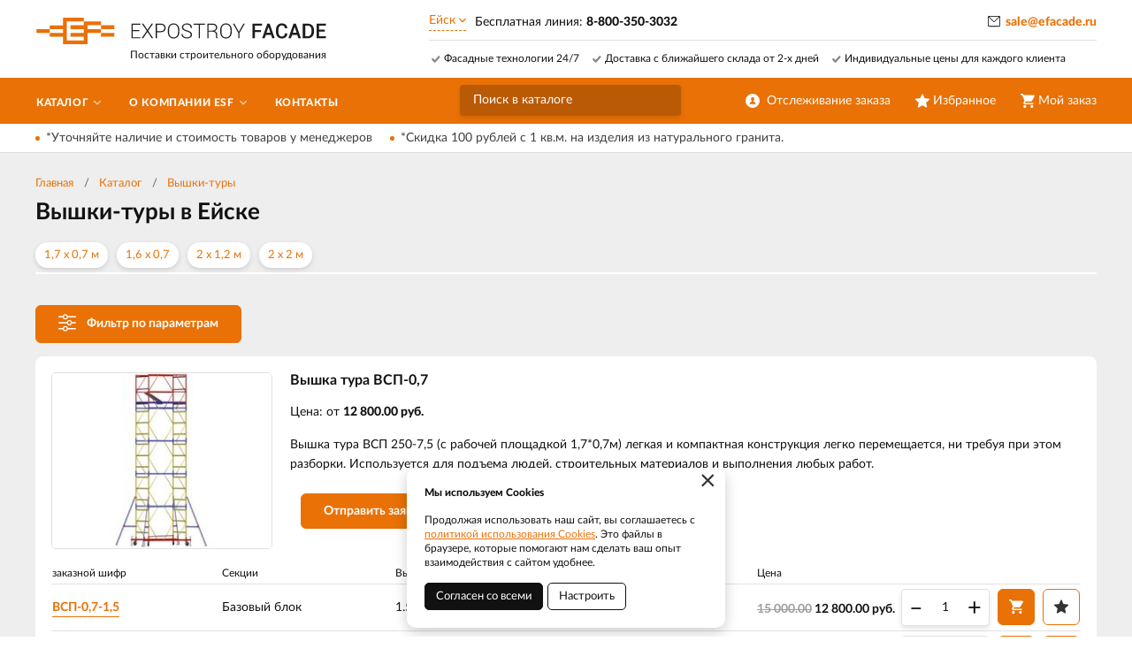

--- FILE ---
content_type: text/html; charset=UTF-8
request_url: https://efacade.ru/catalog/ejsk/vyski-tury
body_size: 17839
content:
    <!DOCTYPE html>
    <html lang="ru">
    <head>
        <meta charset="UTF-8">
        <meta name="viewport" content="width=device-width, initial-scale=1.0">
        <meta name="format-detection" content="telephone=no"/>

        <meta name='yandex-verification' content='eb6bba31153432f4'/>
        <meta name='google-site-verification' content='ze32XJDa6CJVtVOq_GBTejjIHZ6xW1QGskveK-E5764'>
        <meta name="csrf-param" content="_csrf">
<meta name="csrf-token" content="bJQoiFy-_Ft-yWrdLMHUrEX71DC6lP_Kk_-tqcNjK9YKx3vEMM6_KhDxCYJpjpjNAc2zad3bt_jHlZTflCltkg==">
        <title>Вышки туры строительные купить в Ейске</title>
        <meta name="keywords" content="">
<meta name="description" content="Купить вышки туры строительные передвижные купить в Ейске по выгодным ценам. Федеральная сеть Экспострой фасад, работаем 27/7, все в наличии на наших складах, быстрая доставка.">
<link href="/assets/932ab0bc/jquery.fancybox.min.css?v=1552331228" rel="stylesheet">
<link href="/css/style.min.css?v=1748531535" rel="stylesheet">
        <link rel="icon" type="image/png" href="/img/favicon.png">

                	<!-- Google Tag Manager -->
<script>(function(w,d,s,l,i){w[l]=w[l]||[];w[l].push({'gtm.start':
new Date().getTime(),event:'gtm.js'});var f=d.getElementsByTagName(s)[0],
j=d.createElement(s),dl=l!='dataLayer'?'&l='+l:'';j.async=true;j.src=
'https://www.googletagmanager.com/gtm.js?id='+i+dl;f.parentNode.insertBefore(j,f);
})(window,document,'script','dataLayer','GTM-KXD4M63');</script>
<!-- End Google Tag Manager -->

<script>(function(w, c){(w[c]=w[c]||[]).push(function(){new zTracker({"id":"fc99872328af52e5b0e4c72901abbc043896","metrics":{"metrika":"56372008"},"domain":"efacade.ru"});});})(window, "zTrackerCallbacks");</script>
<script async id="zd_ct_phone_script" src="https://my.zadarma.com/js/ct_phone.min.js"></script>                
    </head>
    <body>

    <!-- Google Tag Manager (noscript) -->
<noscript><iframe src="https://www.googletagmanager.com/ns.html?id=GTM-KXD4M63"
height="0" width="0" style="display:none;visibility:hidden"></iframe></noscript>
<!-- End Google Tag Manager (noscript) -->



    
    <div class="wrapper">

        <div class="nav-overlay"></div>
        <header class="header">

            <div class="top-line">
                <div class="container">

                    <a href="/" class="logo"></a>
                    <div class="descriptor">Поставки строительного оборудования</div>
                    <button class="nav-toggle" type="button"><span></span><span></span><span></span><b>Меню</b></button>

                    <div class="top-contacts">
                        <a class="select-city-link fancybox fancybox-ajax" href="/cities" data-href="/ajax/geolocation/cities"><span>Ейск</span></a>                        <div class="phone-current">
                            <span class="phone-current__info">Бесплатная линия: </span>
                            <span class="phone-current__main">8-800-350-3032</span>
                        </div>
                                                
                    </div>

                    <div class="user-block">
                        <a href="/user/profile" class="user-cabinet">
                            <span><b>Отслеживание заказа</b></span>
                        </a>
                        <a id="fav-cnt" class="favorites" href="/user/favorites"><span><b>Избранное</b> </span></a>                        
<div class="basket-block" id="cart"><span><b>Мой заказ</b></span></div>                    </div>

                    <div class="top-features clearfix">
                        <span>Фасадные технологии 24/7</span><span>Доставка с ближайшего склада от 2-х дней</span><span>Индивидуальные цены для каждого клиента</span>                    </div>

                    <button class="btn toggle-search" type="button"></button>
                    <div class="search-block">
                        <button class="btn btn-close-search" type="button">&times;</button>
                        <div>
                            <form action="/search" method="get" id="search-form">
                                <div class="search-group">
                                    <input type="search" class="form-control" name="q"  id="search-input" placeholder="Поиск в каталоге" autocomplete="off"
                                           onkeypress="if(event.keyCode==13){return false;}"
                                           onkeydown="if(event.keyCode==13){searchAction();}"
                                           value="">
                                    <button class="btn btn-search" type="button" onclick="searchAction();"><i></i></button>
                                </div>
                            </form>
                        </div>
                    </div>

                </div>
            </div>

        </header>

        <div class="navigation-wrapper">
            <div class="cat-nav-line">
                <div class="container">
                    
<nav class="top-nav">
            <ul class="cat-nav">
<li class="has-dropdown">
<a href="https://efacade.ru/catalog/ejsk"><span>Каталог</span></a><ul>
<li class="has-dropdown">
<a href="https://efacade.ru/catalog/ejsk/fasadnye-sistemy"><span>Фасадные системы</span></a><ul>
<li class="">
<a href="https://efacade.ru/catalog/ejsk/fasadnye-sistemy/silma-k"><span>Навесная фасадная система "Силма-К"</span></a></li>
<li class="">
<a href="https://efacade.ru/catalog/ejsk/fasadnye-sistemy/silma-p"><span>Навесная фасадная система "Силма-П"</span></a></li>
<li class="">
<a href="https://efacade.ru/catalog/ejsk/fasadnye-sistemy/silma-m"><span>Навесная фасадная система "Силма-М"</span></a></li>
<li class="">
<a href="https://efacade.ru/catalog/ejsk/fasadnye-sistemy/komplektuusie-ventiliruemogo-fasada-v-city"><span>Навесная межэтажная фасадная система "Силма-МП"</span></a></li>
</ul>
</li>
<li class="">
<a href="https://efacade.ru/catalog/ejsk/aluminievaa-podsistema-dla-navesnyh-ventiliruemyh-fasadov"><span>Алюминиевая подсистема</span></a></li>
<li class="has-dropdown">
<a href="https://efacade.ru/catalog/ejsk/komplektuusie-dla-ventiliruemyh-fasadov"><span>Комплектующие для вентилируемых фасадов</span></a><ul>
<li class="">
<a href="https://efacade.ru/catalog/ejsk/komplektuusie-dla-ventiliruemyh-fasadov/profil-ocinkovannyj"><span>Профиль оцинкованный </span></a></li>
<li class="">
<a href="https://efacade.ru/catalog/ejsk/komplektuusie-dla-ventiliruemyh-fasadov/kronstejn-dla-fasadov"><span>Кронштейн </span></a></li>
<li class="">
<a href="https://efacade.ru/catalog/ejsk/komplektuusie-dla-ventiliruemyh-fasadov/planki-dekorativnye"><span>Планки декоративные</span></a></li>
<li class="">
<a href="https://efacade.ru/catalog/ejsk/komplektuusie-dla-ventiliruemyh-fasadov/planka-ocinkovannaa-dla-kreplenia-klinkernoj-plitki-skrytym-sposobom"><span>Клинкерная планка</span></a></li>
<li class="">
<a href="https://efacade.ru/catalog/ejsk/komplektuusie-dla-ventiliruemyh-fasadov/klammera"><span>Кляммера</span></a></li>
<li class="">
<a href="https://efacade.ru/catalog/ejsk/komplektuusie-dla-ventiliruemyh-fasadov/paronitovye-prokladki"><span>Паронитовые прокладки</span></a></li>
<li class="">
<a href="https://efacade.ru/catalog/ejsk/komplektuusie-dla-ventiliruemyh-fasadov/krepez-dla-fasada"><span>Крепёж</span></a></li>
<li class="">
<a href="https://efacade.ru/catalog/ejsk/komplektuusie-dla-ventiliruemyh-fasadov/epdm-lenta-fasadnaa"><span>Фасадная лента EPDM (ЭПДМ) </span></a></li>
</ul>
</li>
<li class="">
<a href="https://efacade.ru/catalog/ejsk/fibrocementnye-paneli"><span>Фиброцементные панели</span></a></li>
<li class="has-dropdown">
<a href="https://efacade.ru/catalog/ejsk/stroitelnye-lesa"><span>Строительные леса</span></a><ul>
<li class="">
<a href="https://efacade.ru/catalog/ejsk/stroitelnye-lesa/lrsp-20"><span>ЛРСП-20</span></a></li>
<li class="">
<a href="https://efacade.ru/catalog/ejsk/stroitelnye-lesa/lrsp-30"><span>ЛРСП-30</span></a></li>
<li class="">
<a href="https://efacade.ru/catalog/ejsk/stroitelnye-lesa/lrsp-40"><span>ЛРСП-40</span></a></li>
<li class="">
<a href="https://efacade.ru/catalog/ejsk/stroitelnye-lesa/lrsp-60"><span>ЛРСП-60</span></a></li>
<li class="">
<a href="https://efacade.ru/catalog/ejsk/stroitelnye-lesa/lrsp-100"><span>ЛРСП-100</span></a></li>
<li class="">
<a href="https://efacade.ru/catalog/ejsk/stroitelnye-lesa/homutovye-stroitelnye-lesa"><span>Хомутовые леса</span></a></li>
<li class="">
<a href="https://efacade.ru/catalog/ejsk/stroitelnye-lesa/klinovye-stroitelnye-lesa"><span>Клиновые леса</span></a></li>
<li class="">
<a href="https://efacade.ru/catalog/ejsk/stroitelnye-lesa/styrevye-stroitelnye-lesa"><span>Штыревые леса</span></a></li>
<li class="">
<a href="https://efacade.ru/catalog/ejsk/stroitelnye-lesa/malarnyj-pomost-pm-200"><span>ПМ-200</span></a></li>
</ul>
</li>
<li class="">
<a href="https://efacade.ru/catalog/ejsk/vyski-tury"><span>Вышки-туры</span></a></li>
<li class="has-dropdown">
<a href="https://efacade.ru/catalog/ejsk/prirodnyj-granit"><span>Природный гранит</span></a><ul>
<li class="">
<a href="https://efacade.ru/catalog/ejsk/prirodnyj-granit/plita-granitnaa"><span>Плита гранитная</span></a></li>
<li class="">
<a href="https://efacade.ru/catalog/ejsk/prirodnyj-granit/bordur-granitnyj"><span>Бордюр гранитный</span></a></li>
<li class="">
<a href="https://efacade.ru/catalog/ejsk/prirodnyj-granit/bruscatka-granitnaa"><span>Брусчатка гранитная</span></a></li>
</ul>
</li>
<li class="">
<a href="https://efacade.ru/catalog/ejsk/lestnicy"><span>Лестницы и стремянки</span></a></li>
<li class="">
<a href="https://efacade.ru/catalog/ejsk/metallokassety"><span>Металлокассеты</span></a></li>
<li class="has-dropdown">
<a href="https://efacade.ru/catalog/ejsk/fasadnye-podemniki-zlp-630"><span>Фасадные подъёмники</span></a><ul>
<li class="">
<a href="https://efacade.ru/catalog/ejsk/fasadnye-podemniki-zlp-630/podemnik-zlp-630-dla-fasadnyh-rabot"><span>ZLP 630</span></a></li>
<li class="">
<a href="https://efacade.ru/catalog/ejsk/fasadnye-podemniki-zlp-630/zapcasti-i-komplektuusie-fasadnyh-podemnikov"><span>Запчасти ZLP 630</span></a></li>
</ul>
</li>
<li class="">
<a href="https://efacade.ru/catalog/ejsk/setka-fasadnaa-zasitnaa"><span>Сетка фасадная</span></a></li>
<li class="">
<a href="https://efacade.ru/catalog/ejsk/podmosti-kamensika"><span>Подмости каменщика</span></a></li>
<li class="">
<a href="https://efacade.ru/catalog/ejsk/tara-dla-rastvora-asiki-kamensika"><span>Тара для раствора</span></a></li>
<li class="">
<a href="https://efacade.ru/catalog/ejsk/badi-dla-betona"><span>Бадьи для бетона</span></a></li>
<li class="has-dropdown">
<a href="https://efacade.ru/catalog/ejsk/fasady"><span>Фасады</span></a><ul>
<li class="">
<a href="https://efacade.ru/catalog/ejsk/fasady/metalliceskij-sajding"><span>Сайдинг</span></a></li>
<li class="">
<a href="https://efacade.ru/catalog/ejsk/fasady/profilirovannyj-list"><span>Профнастил фасадный</span></a></li>
</ul>
</li>
<li class="">
<a href="https://efacade.ru/catalog/ejsk/terrakotovye-paneli-dla-fasada"><span>Терракотовые панели</span></a></li>
<li class="">
<a href="https://efacade.ru/catalog/ejsk/proizvodstvo-promyslennogo-ventilacionnogo-oborudovania"><span>Промышленное вентиляционное оборудование </span></a></li>
<li class="has-dropdown">
<a href="https://efacade.ru/catalog/ejsk/skladskoe-oborudovanie"><span>Складское оборудование</span></a><ul>
<li class="has-dropdown">
<a href="https://efacade.ru/catalog/ejsk/skladskoe-oborudovanie/rucnye-gidravliceskie-telezki-rohli-v-city"><span>Тележки гидравлические</span></a><ul>
<li class="">
<a href="https://efacade.ru/catalog/ejsk/skladskoe-oborudovanie/rucnye-gidravliceskie-telezki-rohli-v-city/rohli-gidravliceskie-v-city"><span>Стандартные рохли</span></a></li>
<li class="">
<a href="https://efacade.ru/catalog/ejsk/skladskoe-oborudovanie/rucnye-gidravliceskie-telezki-rohli-v-city/telezki-s-dlinnymi-vilami-v-city"><span>С удлинёнными вилами</span></a></li>
<li class="">
<a href="https://efacade.ru/catalog/ejsk/skladskoe-oborudovanie/rucnye-gidravliceskie-telezki-rohli-v-city/telezki-s-korotkimi-vilami-v-city"><span>С короткими вилами</span></a></li>
<li class="">
<a href="https://efacade.ru/catalog/ejsk/skladskoe-oborudovanie/rucnye-gidravliceskie-telezki-rohli-v-city/gidravliceskie-rohli-s-nizkim-profilem-v-city"><span>Низкопрофильные рохли</span></a></li>
<li class="">
<a href="https://efacade.ru/catalog/ejsk/skladskoe-oborudovanie/rucnye-gidravliceskie-telezki-rohli-v-city/gidravliceskie-telezki-rohli-s-vesami"><span>Тележки с весами </span></a></li>
<li class="">
<a href="https://efacade.ru/catalog/ejsk/skladskoe-oborudovanie/rucnye-gidravliceskie-telezki-rohli-v-city/telezki-iz-nerzaveusej-i-ocinkovannoj-stali-v-city"><span>Из нержавеющей стали</span></a></li>
<li class="">
<a href="https://efacade.ru/catalog/ejsk/skladskoe-oborudovanie/rucnye-gidravliceskie-telezki-rohli-v-city/gidravliceskie-telezki-s-podemom-v-city"><span>Тележки подъёмные</span></a></li>
</ul>
</li>
<li class="has-dropdown">
<a href="https://efacade.ru/catalog/ejsk/skladskoe-oborudovanie/elektrotelezki-v-city"><span>Самоходные тележки</span></a><ul>
<li class="">
<a href="https://efacade.ru/catalog/ejsk/skladskoe-oborudovanie/elektrotelezki-v-city/samohodnaa-telezka-s-gidravliceskim-podemom-vil-v-city"><span>Самоходные гидравлические тележки</span></a></li>
<li class="">
<a href="https://efacade.ru/catalog/ejsk/skladskoe-oborudovanie/elektrotelezki-v-city/samohodnye-telezki-s-platformoj-v-city"><span>Тележки с платформой</span></a></li>
<li class="">
<a href="https://efacade.ru/catalog/ejsk/skladskoe-oborudovanie/elektrotelezki-v-city/samohodnye-telezki-s-mestom-dla-operatora-v-city"><span>Тележки с местом оператора</span></a></li>
</ul>
</li>
<li class="has-dropdown">
<a href="https://efacade.ru/catalog/ejsk/skladskoe-oborudovanie/elektriceski-i-gidravliceskie-stabelery-v-city"><span>Штабелеры</span></a><ul>
<li class="">
<a href="https://efacade.ru/catalog/ejsk/skladskoe-oborudovanie/elektriceski-i-gidravliceskie-stabelery-v-city/rucnye-gidravliceskie-stabelery-v-city"><span>Ручные штабелеры</span></a></li>
<li class="">
<a href="https://efacade.ru/catalog/ejsk/skladskoe-oborudovanie/elektriceski-i-gidravliceskie-stabelery-v-city/elektriceskij-stabeler-s-razdviznymi-vilami-v-city"><span>Электроштабелеры </span></a></li>
<li class="">
<a href="https://efacade.ru/catalog/ejsk/skladskoe-oborudovanie/elektriceski-i-gidravliceskie-stabelery-v-city/samohodnye-elektrostabelery"><span>Самоходные штабелеры</span></a></li>
<li class="">
<a href="https://efacade.ru/catalog/ejsk/skladskoe-oborudovanie/elektriceski-i-gidravliceskie-stabelery-v-city/stabelery-s-protivovesom-v-city"><span>Штабелеры с противовесом </span></a></li>
<li class="">
<a href="https://efacade.ru/catalog/ejsk/skladskoe-oborudovanie/elektriceski-i-gidravliceskie-stabelery-v-city/stabelery-s-vydviznoj-mactoj-mini-rictraki-v-city"><span>Штабелеры с выдвижной мачтой</span></a></li>
<li class="">
<a href="https://efacade.ru/catalog/ejsk/skladskoe-oborudovanie/elektriceski-i-gidravliceskie-stabelery-v-city/uzkoprohodnye-vysotnye-stabelery-s-povorotnymi-vilami-v-city"><span>Узкопроходные штабелеры</span></a></li>
</ul>
</li>
<li class="has-dropdown">
<a href="https://efacade.ru/catalog/ejsk/skladskoe-oborudovanie/mnogohodovye-i-mini-rictraki-v-city"><span>Ричтраки</span></a><ul>
<li class="">
<a href="https://efacade.ru/catalog/ejsk/skladskoe-oborudovanie/mnogohodovye-i-mini-rictraki-v-city/mini-rictraki-s-vydviznoj-mactoj-v-city"><span>Мини-ричтраки</span></a></li>
<li class="">
<a href="https://efacade.ru/catalog/ejsk/skladskoe-oborudovanie/mnogohodovye-i-mini-rictraki-v-city/mnogohodovye-trehopornye-rictraki-v-city"><span>Многоходовые ричтраки</span></a></li>
</ul>
</li>
<li class="has-dropdown">
<a href="https://efacade.ru/catalog/ejsk/skladskoe-oborudovanie/podemnye-stoly-i-platformy-v-city"><span>Подъёмные столы </span></a><ul>
<li class="">
<a href="https://efacade.ru/catalog/ejsk/skladskoe-oborudovanie/podemnye-stoly-i-platformy-v-city/gidravliceskie-podemnye-stoly-v-city"><span>Гидравлические</span></a></li>
<li class="">
<a href="https://efacade.ru/catalog/ejsk/skladskoe-oborudovanie/podemnye-stoly-i-platformy-v-city/elektriceskie-podemnye-stoly-v-city"><span>Электрические</span></a></li>
</ul>
</li>
<li class="has-dropdown">
<a href="https://efacade.ru/catalog/ejsk/skladskoe-oborudovanie/platformennyj-i-dvuhkolesnye-telezki"><span>Ручные тележки </span></a><ul>
<li class="">
<a href="https://efacade.ru/catalog/ejsk/skladskoe-oborudovanie/platformennyj-i-dvuhkolesnye-telezki/platformennye-telezki-s-pokrytiem-v-city"><span>Тележка с платформой</span></a></li>
<li class="">
<a href="https://efacade.ru/catalog/ejsk/skladskoe-oborudovanie/platformennyj-i-dvuhkolesnye-telezki/rucnye-dvuhkolesnye-telezki-v-city"><span>Тележки двухколесные </span></a></li>
</ul>
</li>
</ul>
</li>
</ul>
</li>
<li class="has-dropdown">
<a href="https://efacade.ru/about"><span>О компании ESF</span></a><ul>
<li class="">
<a href="https://efacade.ru/about/portfolio"><span>Галерея поставок</span></a></li>
<li class="">
<a href="https://efacade.ru/about/dostavka-i-oplata"><span>Доставка и оплата</span></a></li>
<li class="">
<a href="https://efacade.ru/about/partneram"><span>Партнерам</span></a></li>
</ul>
</li>
<li class="">
<a href="https://efacade.ru/contact"><span>Контакты</span></a></li>
</ul>
    </nav>                    
                </div>
            </div>
            <div class="container">
                <a href="mailto:sale@efacade.ru" class="email-link">sale@efacade.ru</a>
            </div>            
        </div>

        <section class="content-wrapper">
                            <div class="promo-line">
                    <div class="container">
                        <div class="promo-line__items">
                                                            <a href="https://efacade.ru/akcii/utocnajte-nalicie-i-stoimost-tovarov-u-menedzerov">*Уточняйте наличие и стоимость товаров у менеджеров</a>
                                                            <a href="https://efacade.ru/akcii/skidka-100-rublej-s-1-kvm-na-izdelia-iz-naturalnogo-granita">*Скидка 100 рублей с 1 кв.м. на изделия из натурального гранита.</a>
                                                    </div>
                    </div>
                </div>
                        
<div class="page-content">
    <div class="container">
        <div class="page-head">
            <ol class="breadcrumb"><li><a href="/">Главная</a></li>
<li><a href="https://efacade.ru/catalog/ejsk" data-pjax="0">Каталог</a></li>
<li><a href="https://efacade.ru/catalog/ejsk/vyski-tury" data-pjax="0">Вышки-туры</a></li>
</ol>            <h1>Вышки-туры в Ейске</h1>
                            <div class="selection-links-wrap">
                    <div class="selection-links">
                                                    <a href="https://efacade.ru/catalog/gvt/vyska-tura-s-rabocej-plosadkoj-17-h-07-m">1,7 х 0,7 м</a>
                                                    <a href="https://efacade.ru/catalog/gvt/vyska-tura-s-rabocej-plosadkoj-16-h-07">1,6 х 0,7</a>
                                                    <a href="https://efacade.ru/catalog/gvt/vyska-tura-s-rabocej-plosadkoj-2-h-12-m">2 х 1,2 м</a>
                                                    <a href="https://efacade.ru/catalog/gvt/vyska-tura-s-rabocej-plosadkoj-2-h-2-m">2 х 2 м</a>
                                            </div>
                    <button type="button" class="btn btn_blue selection-links__btn hidden">Показать еще</button>
                </div>
                    </div>
        <div class="catalog-page clearfix">
            <div id="p0" data-pjax-container="" data-pjax-push-state data-pjax-timeout="5000">            
    <button type="button" class="btn btn-primary btn-toggle-filters"><i class="icon-filter"></i>Фильтр по параметрам</button>
    <div class="sidebar-catalog-filter">
        <form data-pjax="" id="filter-form" action="?">
            <input type="hidden" name="q" value="">
                            <div class="form-group">
                    <label> Рабочая площадь</label>
                    <div class="i-select-container">
                        <div class="i-select-placeholder form-control">
                            <span><i>выберите...</i><b></b></span>
                        </div>
                        <div class="i-select-dropdown">
                            <div class="i-select-list">
                                <div class="checkbox"><label><input type="checkbox" name="prop0[46][]" value="11"><span>0,6 х 1,6</span></label></div>
<div class="checkbox"><label><input type="checkbox" name="prop0[46][]" value="9"><span>0,7 х 1,7 м</span></label></div>
<div class="checkbox"><label><input type="checkbox" name="prop0[46][]" value="10"><span>1,2 х 2,0 м</span></label></div>
<div class="checkbox"><label><input type="checkbox" name="prop0[46][]" value="148"><span>2,0 х 2,0</span></label></div>                            </div>
                        </div>
                    </div>
                </div>
                            <div class="form-group">
                    <label> Модель Вышки</label>
                    <div class="i-select-container">
                        <div class="i-select-placeholder form-control">
                            <span><i>выберите...</i><b></b></span>
                        </div>
                        <div class="i-select-dropdown">
                            <div class="i-select-list">
                                <div class="checkbox"><label><input type="checkbox" name="prop0[107][]" value="145"><span>ВСП</span></label></div>
<div class="checkbox"><label><input type="checkbox" name="prop0[107][]" value="146"><span>ПСРВ</span></label></div>
<div class="checkbox"><label><input type="checkbox" name="prop0[107][]" value="147"><span>УЛТ</span></label></div>                            </div>
                        </div>
                    </div>
                </div>
                        <a class="btn-clear-filters" href="javascript:void(0)">Сбросить все фильтры</a>
        </form>
    </div>
            <div class="catalog-list">
                <div id="w0" class="catalog-items">
                            
<div class="catalog-item card-item">
    <div class="item-main clearfix">        
                    <div class="item-material" data-material=""></div>
            <img src="https://efacade.ru/upload/thumbs/product/productfiles/file_name/vsp07-2_5dd76efe95636.jpg" alt="" class="item-img-big img-responsive">
                <div class="item-main-title">
            <span>Вышка тура ВСП-0,7</span>
            <div class="item-main-price">
                                    Цена: от <strong>12 800.00 руб.</strong>
                            </div>
            <div class="item-main-announce">
                Вышка тура ВСП 250-7,5 (с рабочей площадкой 1,7*0,7м) легкая и компактная конструкция легко перемещается, ни требуя при этом разборки. Используется для подъема людей, строительных материалов и выполнения любых работ.             </div>
        </div>
        <br>
        <a class="btn btn-primary btn-item-request fancybox fancybox-ajax" href="/ajax/request?type=1" data-pjax="0">Отправить заявку</a>    </div>
            <div class="item-main-variants" style="display:block">
            
    <div class="item-table-wrapper">
        <table class="item-table">
            <tbody>
            <tr class="thead">
                <td>заказной шифр</td>
                                                            <td>
                            <span title="Кол-во промеж. секций секций">
                                Секции                            </span>
                        </td>
                                            <td>
                            <span title="">
                                Высота, м                            </span>
                        </td>
                                            <td>
                            <span title="">
                                Высота, м                            </span>
                        </td>
                                            <td>
                            <span title="Размеры м">
                                Рабочая, S                            </span>
                        </td>
                                                    <td class="item-buy">Цена</td>
                <td></td>
            </tr>
                            <tr class="item-element">
                    <td>
                        <a class="item-code" href="https://efacade.ru/catalog/vyski-tury/vyska-tura-vsp-07/vsp-07-15" title="Подробно об изделии" data-pjax="0">ВСП-0,7-1,5</a>                    </td>
                                                                            <td>
                                    Базовый блок                                </td>
                                                        <td>
                                    1.5                                </td>
                                                        <td>
                                    1.5                                </td>
                                                        <td>
                                    1,60 х 0,70                                </td>
                                                                <td>
                        <div class="item-price">                            
                                                                                                <span class="item-price-old">15 000.00</span> 
                                                                <span class="item-price-current">12 800.00</span> руб.
                                                        
                        </div>
                    </td>
                    <td class="item-buy">
                        
<form id="w1" class="incart-form" action="/ajax/cart?id=2" method="post">
<input type="hidden" name="_csrf" value="bJQoiFy-_Ft-yWrdLMHUrEX71DC6lP_Kk_-tqcNjK9YKx3vEMM6_KhDxCYJpjpjNAc2zad3bt_jHlZTflCltkg==">

<div class="item-quantity">
    <div class="form-group field-incartform-quantity required">

<input type="text" id="incartform-quantity" class="item-quant" name="InCartForm[quantity]" value="1" aria-required="true">

<div class="help-block"></div>
</div></div>
<button type="submit" class="btn btn-item btn-primary" title="Добавить в заказ"><i class="btn-icon icon-cart"></i></button>
<a class="btn btn-default btn-out-favorites btn-item" data-id="2"><i class="btn-icon icon-fav"></i></a>
<a class="btn btn-black btn-item-request fancybox fancybox-ajax" href="/ajax/request?type=1" data-pjax="0">Получить консультацию</a>
</form>                    </td>
                </tr>
                            <tr class="item-element">
                    <td>
                        <a class="item-code" href="https://efacade.ru/catalog/vyski-tury/vyska-tura-vsp-07/vsp-07-27" title="Подробно об изделии" data-pjax="0">ВСП-0,7-2,7</a>                    </td>
                                                                            <td>
                                    1                                </td>
                                                        <td>
                                    1.5                                </td>
                                                        <td>
                                    2.7                                </td>
                                                        <td>
                                    1,60 х 0,70                                </td>
                                                                <td>
                        <div class="item-price">                            
                                                                                                <span class="item-price-old">19 000.00</span> 
                                                                <span class="item-price-current">16 000.00</span> руб.
                                                        
                        </div>
                    </td>
                    <td class="item-buy">
                        
<form id="w2" class="incart-form" action="/ajax/cart?id=3" method="post">
<input type="hidden" name="_csrf" value="bJQoiFy-_Ft-yWrdLMHUrEX71DC6lP_Kk_-tqcNjK9YKx3vEMM6_KhDxCYJpjpjNAc2zad3bt_jHlZTflCltkg==">

<div class="item-quantity">
    <div class="form-group field-incartform-quantity required">

<input type="text" id="incartform-quantity" class="item-quant" name="InCartForm[quantity]" value="1" aria-required="true">

<div class="help-block"></div>
</div></div>
<button type="submit" class="btn btn-item btn-primary" title="Добавить в заказ"><i class="btn-icon icon-cart"></i></button>
<a class="btn btn-default btn-out-favorites btn-item" data-id="3"><i class="btn-icon icon-fav"></i></a>
<a class="btn btn-black btn-item-request fancybox fancybox-ajax" href="/ajax/request?type=1" data-pjax="0">Получить консультацию</a>
</form>                    </td>
                </tr>
                            <tr class="item-element">
                    <td>
                        <a class="item-code" href="https://efacade.ru/catalog/vyski-tury/vyska-tura-vsp-07/vsp-07-39" title="Подробно об изделии" data-pjax="0">ВСП-0,7-3,9</a>                    </td>
                                                                            <td>
                                    2                                </td>
                                                        <td>
                                    2.7                                </td>
                                                        <td>
                                    3.9                                </td>
                                                        <td>
                                    1,60 х 0,70                                </td>
                                                                <td>
                        <div class="item-price">                            
                                                                                                <span class="item-price-old">23 000.00</span> 
                                                                <span class="item-price-current">19 200.00</span> руб.
                                                        
                        </div>
                    </td>
                    <td class="item-buy">
                        
<form id="w3" class="incart-form" action="/ajax/cart?id=4" method="post">
<input type="hidden" name="_csrf" value="bJQoiFy-_Ft-yWrdLMHUrEX71DC6lP_Kk_-tqcNjK9YKx3vEMM6_KhDxCYJpjpjNAc2zad3bt_jHlZTflCltkg==">

<div class="item-quantity">
    <div class="form-group field-incartform-quantity required">

<input type="text" id="incartform-quantity" class="item-quant" name="InCartForm[quantity]" value="1" aria-required="true">

<div class="help-block"></div>
</div></div>
<button type="submit" class="btn btn-item btn-primary" title="Добавить в заказ"><i class="btn-icon icon-cart"></i></button>
<a class="btn btn-default btn-out-favorites btn-item" data-id="4"><i class="btn-icon icon-fav"></i></a>
<a class="btn btn-black btn-item-request fancybox fancybox-ajax" href="/ajax/request?type=1" data-pjax="0">Получить консультацию</a>
</form>                    </td>
                </tr>
                            <tr class="item-element">
                    <td>
                        <a class="item-code" href="https://efacade.ru/catalog/vyski-tury/vyska-tura-vsp-07/vsp-07-51" title="Подробно об изделии" data-pjax="0">ВСП-0,7-5,1</a>                    </td>
                                                                            <td>
                                    3                                </td>
                                                        <td>
                                    3.9                                </td>
                                                        <td>
                                    5.1                                </td>
                                                        <td>
                                    1,60 х 0,70                                </td>
                                                                <td>
                        <div class="item-price">                            
                                                                                                <span class="item-price-old">28 000.00</span> 
                                                                <span class="item-price-current">25 100.00</span> руб.
                                                        
                        </div>
                    </td>
                    <td class="item-buy">
                        
<form id="w4" class="incart-form" action="/ajax/cart?id=388" method="post">
<input type="hidden" name="_csrf" value="bJQoiFy-_Ft-yWrdLMHUrEX71DC6lP_Kk_-tqcNjK9YKx3vEMM6_KhDxCYJpjpjNAc2zad3bt_jHlZTflCltkg==">

<div class="item-quantity">
    <div class="form-group field-incartform-quantity required">

<input type="text" id="incartform-quantity" class="item-quant" name="InCartForm[quantity]" value="1" aria-required="true">

<div class="help-block"></div>
</div></div>
<button type="submit" class="btn btn-item btn-primary" title="Добавить в заказ"><i class="btn-icon icon-cart"></i></button>
<a class="btn btn-default btn-out-favorites btn-item" data-id="388"><i class="btn-icon icon-fav"></i></a>
<a class="btn btn-black btn-item-request fancybox fancybox-ajax" href="/ajax/request?type=1" data-pjax="0">Получить консультацию</a>
</form>                    </td>
                </tr>
                            <tr class="item-element">
                    <td>
                        <a class="item-code" href="https://efacade.ru/catalog/vyski-tury/vyska-tura-vsp-07/vsp-07-63" title="Подробно об изделии" data-pjax="0">ВСП-0,7-6,3</a>                    </td>
                                                                            <td>
                                    4                                </td>
                                                        <td>
                                    5.1                                </td>
                                                        <td>
                                    6.3                                </td>
                                                        <td>
                                    1,60 х 0,70                                </td>
                                                                <td>
                        <div class="item-price">                            
                                                                                                <span class="item-price-old">33 000.00</span> 
                                                                <span class="item-price-current">28 300.00</span> руб.
                                                        
                        </div>
                    </td>
                    <td class="item-buy">
                        
<form id="w5" class="incart-form" action="/ajax/cart?id=389" method="post">
<input type="hidden" name="_csrf" value="bJQoiFy-_Ft-yWrdLMHUrEX71DC6lP_Kk_-tqcNjK9YKx3vEMM6_KhDxCYJpjpjNAc2zad3bt_jHlZTflCltkg==">

<div class="item-quantity">
    <div class="form-group field-incartform-quantity required">

<input type="text" id="incartform-quantity" class="item-quant" name="InCartForm[quantity]" value="1" aria-required="true">

<div class="help-block"></div>
</div></div>
<button type="submit" class="btn btn-item btn-primary" title="Добавить в заказ"><i class="btn-icon icon-cart"></i></button>
<a class="btn btn-default btn-out-favorites btn-item" data-id="389"><i class="btn-icon icon-fav"></i></a>
<a class="btn btn-black btn-item-request fancybox fancybox-ajax" href="/ajax/request?type=1" data-pjax="0">Получить консультацию</a>
</form>                    </td>
                </tr>
                            <tr class="item-element">
                    <td>
                        <a class="item-code" href="https://efacade.ru/catalog/vyski-tury/vyska-tura-vsp-07/vsp-07-75" title="Подробно об изделии" data-pjax="0">ВСП-0,7-7,5</a>                    </td>
                                                                            <td>
                                    5                                </td>
                                                        <td>
                                    6.3                                </td>
                                                        <td>
                                    7.5                                </td>
                                                        <td>
                                    1,60 х 0,70                                </td>
                                                                <td>
                        <div class="item-price">                            
                                                                                                <span class="item-price-old">38 000.00</span> 
                                                                <span class="item-price-current">31 500.00</span> руб.
                                                        
                        </div>
                    </td>
                    <td class="item-buy">
                        
<form id="w6" class="incart-form" action="/ajax/cart?id=5" method="post">
<input type="hidden" name="_csrf" value="bJQoiFy-_Ft-yWrdLMHUrEX71DC6lP_Kk_-tqcNjK9YKx3vEMM6_KhDxCYJpjpjNAc2zad3bt_jHlZTflCltkg==">

<div class="item-quantity">
    <div class="form-group field-incartform-quantity required">

<input type="text" id="incartform-quantity" class="item-quant" name="InCartForm[quantity]" value="1" aria-required="true">

<div class="help-block"></div>
</div></div>
<button type="submit" class="btn btn-item btn-primary" title="Добавить в заказ"><i class="btn-icon icon-cart"></i></button>
<a class="btn btn-default btn-out-favorites btn-item" data-id="5"><i class="btn-icon icon-fav"></i></a>
<a class="btn btn-black btn-item-request fancybox fancybox-ajax" href="/ajax/request?type=1" data-pjax="0">Получить консультацию</a>
</form>                    </td>
                </tr>
                        </tbody>
        </table>
    </div>
        </div>
    </div>


<div class="catalog-item card-item">
    <div class="item-main clearfix">        
                    <div class="item-material" data-material=""></div>
            <img src="https://efacade.ru/upload/thumbs/product/productfiles/file_name/vsp12-2_5dd76f1638600.jpg" alt="" class="item-img-big img-responsive">
                <div class="item-main-title">
            <span>Вышка тура ВСП-1,2</span>
            <div class="item-main-price">
                                    Цена: от <strong>17 200.00 руб.</strong>
                            </div>
            <div class="item-main-announce">
                Вышка тура ВСП 250-1,2 (с рабочей площадкой 1,2*2,0м)Универсальность использования и удобство использования внутри помещения. Обладает высокой жесткостью и прочностью конструкции. Аналог вышки туры ПСРВ 21.             </div>
        </div>
        <br>
        <a class="btn btn-primary btn-item-request fancybox fancybox-ajax" href="/ajax/request?type=1" data-pjax="0">Отправить заявку</a>    </div>
            <div class="item-main-variants" style="display:block">
            
    <div class="item-table-wrapper">
        <table class="item-table">
            <tbody>
            <tr class="thead">
                <td>заказной шифр</td>
                                                            <td>
                            <span title="Кол-во промеж. секций секций">
                                Секции                            </span>
                        </td>
                                            <td>
                            <span title="">
                                Высота, м                            </span>
                        </td>
                                            <td>
                            <span title="">
                                Высота, м                            </span>
                        </td>
                                            <td>
                            <span title="Размеры м">
                                Рабочая, S                            </span>
                        </td>
                                                    <td class="item-buy">Цена</td>
                <td></td>
            </tr>
                            <tr class="item-element">
                    <td>
                        <a class="item-code" href="https://efacade.ru/catalog/vyski-tury/vyska-tura-vsp-12/vsp-12-15" title="Подробно об изделии" data-pjax="0">ВСП-1,2-1,5</a>                    </td>
                                                                            <td>
                                    Базовый блок                                </td>
                                                        <td>
                                    1.5                                </td>
                                                        <td>
                                    1.5                                </td>
                                                        <td>
                                    2,00 х 1,20                                </td>
                                                                <td>
                        <div class="item-price">                            
                                                                                                <span class="item-price-old">19 000.00</span> 
                                                                <span class="item-price-current">17 200.00</span> руб.
                                                        
                        </div>
                    </td>
                    <td class="item-buy">
                        
<form id="w7" class="incart-form" action="/ajax/cart?id=12" method="post">
<input type="hidden" name="_csrf" value="bJQoiFy-_Ft-yWrdLMHUrEX71DC6lP_Kk_-tqcNjK9YKx3vEMM6_KhDxCYJpjpjNAc2zad3bt_jHlZTflCltkg==">

<div class="item-quantity">
    <div class="form-group field-incartform-quantity required">

<input type="text" id="incartform-quantity" class="item-quant" name="InCartForm[quantity]" value="1" aria-required="true">

<div class="help-block"></div>
</div></div>
<button type="submit" class="btn btn-item btn-primary" title="Добавить в заказ"><i class="btn-icon icon-cart"></i></button>
<a class="btn btn-default btn-out-favorites btn-item" data-id="12"><i class="btn-icon icon-fav"></i></a>
<a class="btn btn-black btn-item-request fancybox fancybox-ajax" href="/ajax/request?type=1" data-pjax="0">Получить консультацию</a>
</form>                    </td>
                </tr>
                            <tr class="item-element">
                    <td>
                        <a class="item-code" href="https://efacade.ru/catalog/vyski-tury/vyska-tura-vsp-12/vsp-12-27" title="Подробно об изделии" data-pjax="0">ВСП-1,2-2,7</a>                    </td>
                                                                            <td>
                                    1                                </td>
                                                        <td>
                                    1.5                                </td>
                                                        <td>
                                    2.7                                </td>
                                                        <td>
                                    2,00 х 1,20                                </td>
                                                                <td>
                        <div class="item-price">                            
                                                                                                <span class="item-price-old">23 000.00</span> 
                                                                <span class="item-price-current">21 100.00</span> руб.
                                                        
                        </div>
                    </td>
                    <td class="item-buy">
                        
<form id="w8" class="incart-form" action="/ajax/cart?id=13" method="post">
<input type="hidden" name="_csrf" value="bJQoiFy-_Ft-yWrdLMHUrEX71DC6lP_Kk_-tqcNjK9YKx3vEMM6_KhDxCYJpjpjNAc2zad3bt_jHlZTflCltkg==">

<div class="item-quantity">
    <div class="form-group field-incartform-quantity required">

<input type="text" id="incartform-quantity" class="item-quant" name="InCartForm[quantity]" value="1" aria-required="true">

<div class="help-block"></div>
</div></div>
<button type="submit" class="btn btn-item btn-primary" title="Добавить в заказ"><i class="btn-icon icon-cart"></i></button>
<a class="btn btn-default btn-out-favorites btn-item" data-id="13"><i class="btn-icon icon-fav"></i></a>
<a class="btn btn-black btn-item-request fancybox fancybox-ajax" href="/ajax/request?type=1" data-pjax="0">Получить консультацию</a>
</form>                    </td>
                </tr>
                            <tr class="item-element">
                    <td>
                        <a class="item-code" href="https://efacade.ru/catalog/vyski-tury/vyska-tura-vsp-12/vsp-12-39" title="Подробно об изделии" data-pjax="0">ВСП-1,2-3,9</a>                    </td>
                                                                            <td>
                                    2                                </td>
                                                        <td>
                                    2.7                                </td>
                                                        <td>
                                    3.9                                </td>
                                                        <td>
                                    2,00 х 1,20                                </td>
                                                                <td>
                        <div class="item-price">                            
                                                                                                <span class="item-price-old">27 500.00</span> 
                                                                <span class="item-price-current">25 000.00</span> руб.
                                                        
                        </div>
                    </td>
                    <td class="item-buy">
                        
<form id="w9" class="incart-form" action="/ajax/cart?id=14" method="post">
<input type="hidden" name="_csrf" value="bJQoiFy-_Ft-yWrdLMHUrEX71DC6lP_Kk_-tqcNjK9YKx3vEMM6_KhDxCYJpjpjNAc2zad3bt_jHlZTflCltkg==">

<div class="item-quantity">
    <div class="form-group field-incartform-quantity required">

<input type="text" id="incartform-quantity" class="item-quant" name="InCartForm[quantity]" value="1" aria-required="true">

<div class="help-block"></div>
</div></div>
<button type="submit" class="btn btn-item btn-primary" title="Добавить в заказ"><i class="btn-icon icon-cart"></i></button>
<a class="btn btn-default btn-out-favorites btn-item" data-id="14"><i class="btn-icon icon-fav"></i></a>
<a class="btn btn-black btn-item-request fancybox fancybox-ajax" href="/ajax/request?type=1" data-pjax="0">Получить консультацию</a>
</form>                    </td>
                </tr>
                            <tr class="item-element">
                    <td>
                        <a class="item-code" href="https://efacade.ru/catalog/vyski-tury/vyska-tura-vsp-12/vsp-12-51" title="Подробно об изделии" data-pjax="0">ВСП-1,2-5,1</a>                    </td>
                                                                            <td>
                                    3                                </td>
                                                        <td>
                                    3.9                                </td>
                                                        <td>
                                    5.1                                </td>
                                                        <td>
                                    2,00 х 1,20                                </td>
                                                                <td>
                        <div class="item-price">                            
                                                                                                <span class="item-price-old">38 000.00</span> 
                                                                <span class="item-price-current">31 500.00</span> руб.
                                                        
                        </div>
                    </td>
                    <td class="item-buy">
                        
<form id="w10" class="incart-form" action="/ajax/cart?id=390" method="post">
<input type="hidden" name="_csrf" value="bJQoiFy-_Ft-yWrdLMHUrEX71DC6lP_Kk_-tqcNjK9YKx3vEMM6_KhDxCYJpjpjNAc2zad3bt_jHlZTflCltkg==">

<div class="item-quantity">
    <div class="form-group field-incartform-quantity required">

<input type="text" id="incartform-quantity" class="item-quant" name="InCartForm[quantity]" value="1" aria-required="true">

<div class="help-block"></div>
</div></div>
<button type="submit" class="btn btn-item btn-primary" title="Добавить в заказ"><i class="btn-icon icon-cart"></i></button>
<a class="btn btn-default btn-out-favorites btn-item" data-id="390"><i class="btn-icon icon-fav"></i></a>
<a class="btn btn-black btn-item-request fancybox fancybox-ajax" href="/ajax/request?type=1" data-pjax="0">Получить консультацию</a>
</form>                    </td>
                </tr>
                            <tr class="item-element">
                    <td>
                        <a class="item-code" href="https://efacade.ru/catalog/vyski-tury/vyska-tura-vsp-12/vsp-12-63" title="Подробно об изделии" data-pjax="0">ВСП-1,2-6,3</a>                    </td>
                                                                            <td>
                                    4                                </td>
                                                        <td>
                                    5.1                                </td>
                                                        <td>
                                    6.3                                </td>
                                                        <td>
                                    2,00 х 1,20                                </td>
                                                                <td>
                        <div class="item-price">                            
                                                                                                <span class="item-price-old">42 000.00</span> 
                                                                <span class="item-price-current">35 400.00</span> руб.
                                                        
                        </div>
                    </td>
                    <td class="item-buy">
                        
<form id="w11" class="incart-form" action="/ajax/cart?id=391" method="post">
<input type="hidden" name="_csrf" value="bJQoiFy-_Ft-yWrdLMHUrEX71DC6lP_Kk_-tqcNjK9YKx3vEMM6_KhDxCYJpjpjNAc2zad3bt_jHlZTflCltkg==">

<div class="item-quantity">
    <div class="form-group field-incartform-quantity required">

<input type="text" id="incartform-quantity" class="item-quant" name="InCartForm[quantity]" value="1" aria-required="true">

<div class="help-block"></div>
</div></div>
<button type="submit" class="btn btn-item btn-primary" title="Добавить в заказ"><i class="btn-icon icon-cart"></i></button>
<a class="btn btn-default btn-out-favorites btn-item" data-id="391"><i class="btn-icon icon-fav"></i></a>
<a class="btn btn-black btn-item-request fancybox fancybox-ajax" href="/ajax/request?type=1" data-pjax="0">Получить консультацию</a>
</form>                    </td>
                </tr>
                            <tr class="item-element">
                    <td>
                        <a class="item-code" href="https://efacade.ru/catalog/vyski-tury/vyska-tura-vsp-12/vsp-12-75" title="Подробно об изделии" data-pjax="0">ВСП-1,2-7,5</a>                    </td>
                                                                            <td>
                                    5                                </td>
                                                        <td>
                                    6.3                                </td>
                                                        <td>
                                    7.5                                </td>
                                                        <td>
                                    2,00 х 1,20                                </td>
                                                                <td>
                        <div class="item-price">                            
                                                                                                <span class="item-price-old">46 000.00</span> 
                                                                <span class="item-price-current">40 100.00</span> руб.
                                                        
                        </div>
                    </td>
                    <td class="item-buy">
                        
<form id="w12" class="incart-form" action="/ajax/cart?id=15" method="post">
<input type="hidden" name="_csrf" value="bJQoiFy-_Ft-yWrdLMHUrEX71DC6lP_Kk_-tqcNjK9YKx3vEMM6_KhDxCYJpjpjNAc2zad3bt_jHlZTflCltkg==">

<div class="item-quantity">
    <div class="form-group field-incartform-quantity required">

<input type="text" id="incartform-quantity" class="item-quant" name="InCartForm[quantity]" value="1" aria-required="true">

<div class="help-block"></div>
</div></div>
<button type="submit" class="btn btn-item btn-primary" title="Добавить в заказ"><i class="btn-icon icon-cart"></i></button>
<a class="btn btn-default btn-out-favorites btn-item" data-id="15"><i class="btn-icon icon-fav"></i></a>
<a class="btn btn-black btn-item-request fancybox fancybox-ajax" href="/ajax/request?type=1" data-pjax="0">Получить консультацию</a>
</form>                    </td>
                </tr>
                            <tr class="item-element">
                    <td>
                        <a class="item-code" href="https://efacade.ru/catalog/vyski-tury/vyska-tura-vsp-12/vsp-12-87" title="Подробно об изделии" data-pjax="0">ВСП-1,2-8,7</a>                    </td>
                                                                            <td>
                                    6                                </td>
                                                        <td>
                                    7.5                                </td>
                                                        <td>
                                    8.7                                </td>
                                                        <td>
                                    2,00 х 1,20                                </td>
                                                                <td>
                        <div class="item-price">                            
                                                                                                <span class="item-price-old">50 000.00</span> 
                                                                <span class="item-price-current">43 200.00</span> руб.
                                                        
                        </div>
                    </td>
                    <td class="item-buy">
                        
<form id="w13" class="incart-form" action="/ajax/cart?id=392" method="post">
<input type="hidden" name="_csrf" value="bJQoiFy-_Ft-yWrdLMHUrEX71DC6lP_Kk_-tqcNjK9YKx3vEMM6_KhDxCYJpjpjNAc2zad3bt_jHlZTflCltkg==">

<div class="item-quantity">
    <div class="form-group field-incartform-quantity required">

<input type="text" id="incartform-quantity" class="item-quant" name="InCartForm[quantity]" value="1" aria-required="true">

<div class="help-block"></div>
</div></div>
<button type="submit" class="btn btn-item btn-primary" title="Добавить в заказ"><i class="btn-icon icon-cart"></i></button>
<a class="btn btn-default btn-out-favorites btn-item" data-id="392"><i class="btn-icon icon-fav"></i></a>
<a class="btn btn-black btn-item-request fancybox fancybox-ajax" href="/ajax/request?type=1" data-pjax="0">Получить консультацию</a>
</form>                    </td>
                </tr>
                            <tr class="item-element">
                    <td>
                        <a class="item-code" href="https://efacade.ru/catalog/vyski-tury/vyska-tura-vsp-12/vsp-12-99" title="Подробно об изделии" data-pjax="0">ВСП-1,2-9,9</a>                    </td>
                                                                            <td>
                                    7                                </td>
                                                        <td>
                                    8.7                                </td>
                                                        <td>
                                    9.9                                </td>
                                                        <td>
                                    2,00 х 1,20                                </td>
                                                                <td>
                        <div class="item-price">                            
                                                                                                <span class="item-price-old">54 000.00</span> 
                                                                <span class="item-price-current">47 100.00</span> руб.
                                                        
                        </div>
                    </td>
                    <td class="item-buy">
                        
<form id="w14" class="incart-form" action="/ajax/cart?id=393" method="post">
<input type="hidden" name="_csrf" value="bJQoiFy-_Ft-yWrdLMHUrEX71DC6lP_Kk_-tqcNjK9YKx3vEMM6_KhDxCYJpjpjNAc2zad3bt_jHlZTflCltkg==">

<div class="item-quantity">
    <div class="form-group field-incartform-quantity required">

<input type="text" id="incartform-quantity" class="item-quant" name="InCartForm[quantity]" value="1" aria-required="true">

<div class="help-block"></div>
</div></div>
<button type="submit" class="btn btn-item btn-primary" title="Добавить в заказ"><i class="btn-icon icon-cart"></i></button>
<a class="btn btn-default btn-out-favorites btn-item" data-id="393"><i class="btn-icon icon-fav"></i></a>
<a class="btn btn-black btn-item-request fancybox fancybox-ajax" href="/ajax/request?type=1" data-pjax="0">Получить консультацию</a>
</form>                    </td>
                </tr>
                            <tr class="item-element">
                    <td>
                        <a class="item-code" href="https://efacade.ru/catalog/vyski-tury/vyska-tura-vsp-12/vsp-12-111" title="Подробно об изделии" data-pjax="0">ВСП-1,2-11,1</a>                    </td>
                                                                            <td>
                                    8                                </td>
                                                        <td>
                                    9.9                                </td>
                                                        <td>
                                    11.1                                </td>
                                                        <td>
                                    2,00 х 1,20                                </td>
                                                                <td>
                        <div class="item-price">                            
                                                                                                <span class="item-price-old">58 000.00</span> 
                                                                <span class="item-price-current">50 900.00</span> руб.
                                                        
                        </div>
                    </td>
                    <td class="item-buy">
                        
<form id="w15" class="incart-form" action="/ajax/cart?id=394" method="post">
<input type="hidden" name="_csrf" value="bJQoiFy-_Ft-yWrdLMHUrEX71DC6lP_Kk_-tqcNjK9YKx3vEMM6_KhDxCYJpjpjNAc2zad3bt_jHlZTflCltkg==">

<div class="item-quantity">
    <div class="form-group field-incartform-quantity required">

<input type="text" id="incartform-quantity" class="item-quant" name="InCartForm[quantity]" value="1" aria-required="true">

<div class="help-block"></div>
</div></div>
<button type="submit" class="btn btn-item btn-primary" title="Добавить в заказ"><i class="btn-icon icon-cart"></i></button>
<a class="btn btn-default btn-out-favorites btn-item" data-id="394"><i class="btn-icon icon-fav"></i></a>
<a class="btn btn-black btn-item-request fancybox fancybox-ajax" href="/ajax/request?type=1" data-pjax="0">Получить консультацию</a>
</form>                    </td>
                </tr>
                            <tr class="item-element">
                    <td>
                        <a class="item-code" href="https://efacade.ru/catalog/vyski-tury/vyska-tura-vsp-12/vsp-12-123" title="Подробно об изделии" data-pjax="0">ВСП-1,2-12,3</a>                    </td>
                                                                            <td>
                                    9                                </td>
                                                        <td>
                                    11.1                                </td>
                                                        <td>
                                    12.3                                </td>
                                                        <td>
                                    2,00 х 1,20                                </td>
                                                                <td>
                        <div class="item-price">                            
                                                                                                <span class="item-price-old">62 000.00</span> 
                                                                <span class="item-price-current">54 800.00</span> руб.
                                                        
                        </div>
                    </td>
                    <td class="item-buy">
                        
<form id="w16" class="incart-form" action="/ajax/cart?id=395" method="post">
<input type="hidden" name="_csrf" value="bJQoiFy-_Ft-yWrdLMHUrEX71DC6lP_Kk_-tqcNjK9YKx3vEMM6_KhDxCYJpjpjNAc2zad3bt_jHlZTflCltkg==">

<div class="item-quantity">
    <div class="form-group field-incartform-quantity required">

<input type="text" id="incartform-quantity" class="item-quant" name="InCartForm[quantity]" value="1" aria-required="true">

<div class="help-block"></div>
</div></div>
<button type="submit" class="btn btn-item btn-primary" title="Добавить в заказ"><i class="btn-icon icon-cart"></i></button>
<a class="btn btn-default btn-out-favorites btn-item" data-id="395"><i class="btn-icon icon-fav"></i></a>
<a class="btn btn-black btn-item-request fancybox fancybox-ajax" href="/ajax/request?type=1" data-pjax="0">Получить консультацию</a>
</form>                    </td>
                </tr>
                            <tr class="item-element">
                    <td>
                        <a class="item-code" href="https://efacade.ru/catalog/vyski-tury/vyska-tura-vsp-12/vsp-12-135" title="Подробно об изделии" data-pjax="0">ВСП-1,2-13,5</a>                    </td>
                                                                            <td>
                                    10                                </td>
                                                        <td>
                                    12.3                                </td>
                                                        <td>
                                    13.5                                </td>
                                                        <td>
                                    2,00 х 1,20                                </td>
                                                                <td>
                        <div class="item-price">                            
                                                                                                <span class="item-price-old">66 000.00</span> 
                                                                <span class="item-price-current">58 700.00</span> руб.
                                                        
                        </div>
                    </td>
                    <td class="item-buy">
                        
<form id="w17" class="incart-form" action="/ajax/cart?id=396" method="post">
<input type="hidden" name="_csrf" value="bJQoiFy-_Ft-yWrdLMHUrEX71DC6lP_Kk_-tqcNjK9YKx3vEMM6_KhDxCYJpjpjNAc2zad3bt_jHlZTflCltkg==">

<div class="item-quantity">
    <div class="form-group field-incartform-quantity required">

<input type="text" id="incartform-quantity" class="item-quant" name="InCartForm[quantity]" value="1" aria-required="true">

<div class="help-block"></div>
</div></div>
<button type="submit" class="btn btn-item btn-primary" title="Добавить в заказ"><i class="btn-icon icon-cart"></i></button>
<a class="btn btn-default btn-out-favorites btn-item" data-id="396"><i class="btn-icon icon-fav"></i></a>
<a class="btn btn-black btn-item-request fancybox fancybox-ajax" href="/ajax/request?type=1" data-pjax="0">Получить консультацию</a>
</form>                    </td>
                </tr>
                            <tr class="item-element">
                    <td>
                        <a class="item-code" href="https://efacade.ru/catalog/vyski-tury/vyska-tura-vsp-12/vsp-12-147" title="Подробно об изделии" data-pjax="0">ВСП-1,2-14,7</a>                    </td>
                                                                            <td>
                                    11                                </td>
                                                        <td>
                                    13.5                                </td>
                                                        <td>
                                    14.7                                </td>
                                                        <td>
                                    2,00 х 1,20                                </td>
                                                                <td>
                        <div class="item-price">                            
                                                                                                <span class="item-price-old">72 000.00</span> 
                                                                <span class="item-price-current">62 600.00</span> руб.
                                                        
                        </div>
                    </td>
                    <td class="item-buy">
                        
<form id="w18" class="incart-form" action="/ajax/cart?id=397" method="post">
<input type="hidden" name="_csrf" value="bJQoiFy-_Ft-yWrdLMHUrEX71DC6lP_Kk_-tqcNjK9YKx3vEMM6_KhDxCYJpjpjNAc2zad3bt_jHlZTflCltkg==">

<div class="item-quantity">
    <div class="form-group field-incartform-quantity required">

<input type="text" id="incartform-quantity" class="item-quant" name="InCartForm[quantity]" value="1" aria-required="true">

<div class="help-block"></div>
</div></div>
<button type="submit" class="btn btn-item btn-primary" title="Добавить в заказ"><i class="btn-icon icon-cart"></i></button>
<a class="btn btn-default btn-out-favorites btn-item" data-id="397"><i class="btn-icon icon-fav"></i></a>
<a class="btn btn-black btn-item-request fancybox fancybox-ajax" href="/ajax/request?type=1" data-pjax="0">Получить консультацию</a>
</form>                    </td>
                </tr>
                            <tr class="item-element">
                    <td>
                        <a class="item-code" href="https://efacade.ru/catalog/vyski-tury/vyska-tura-vsp-12/vsp-12-159" title="Подробно об изделии" data-pjax="0">ВСП-1,2-15,9</a>                    </td>
                                                                            <td>
                                    12                                </td>
                                                        <td>
                                    14.7                                </td>
                                                        <td>
                                    15.9                                </td>
                                                        <td>
                                    2,00 х 1,20                                </td>
                                                                <td>
                        <div class="item-price">                            
                                                                                                <span class="item-price-old">75 000.00</span> 
                                                                <span class="item-price-current">66 500.00</span> руб.
                                                        
                        </div>
                    </td>
                    <td class="item-buy">
                        
<form id="w19" class="incart-form" action="/ajax/cart?id=398" method="post">
<input type="hidden" name="_csrf" value="bJQoiFy-_Ft-yWrdLMHUrEX71DC6lP_Kk_-tqcNjK9YKx3vEMM6_KhDxCYJpjpjNAc2zad3bt_jHlZTflCltkg==">

<div class="item-quantity">
    <div class="form-group field-incartform-quantity required">

<input type="text" id="incartform-quantity" class="item-quant" name="InCartForm[quantity]" value="1" aria-required="true">

<div class="help-block"></div>
</div></div>
<button type="submit" class="btn btn-item btn-primary" title="Добавить в заказ"><i class="btn-icon icon-cart"></i></button>
<a class="btn btn-default btn-out-favorites btn-item" data-id="398"><i class="btn-icon icon-fav"></i></a>
<a class="btn btn-black btn-item-request fancybox fancybox-ajax" href="/ajax/request?type=1" data-pjax="0">Получить консультацию</a>
</form>                    </td>
                </tr>
                            <tr class="item-element">
                    <td>
                        <a class="item-code" href="https://efacade.ru/catalog/vyski-tury/vyska-tura-vsp-12/vsp-12-171" title="Подробно об изделии" data-pjax="0">ВСП-1,2-17,1</a>                    </td>
                                                                            <td>
                                    13                                </td>
                                                        <td>
                                    15.9                                </td>
                                                        <td>
                                    17.1                                </td>
                                                        <td>
                                    2,00 х 1,20                                </td>
                                                                <td>
                        <div class="item-price">                            
                                                                                                <span class="item-price-old">79 500.00</span> 
                                                                <span class="item-price-current">70 300.00</span> руб.
                                                        
                        </div>
                    </td>
                    <td class="item-buy">
                        
<form id="w20" class="incart-form" action="/ajax/cart?id=400" method="post">
<input type="hidden" name="_csrf" value="bJQoiFy-_Ft-yWrdLMHUrEX71DC6lP_Kk_-tqcNjK9YKx3vEMM6_KhDxCYJpjpjNAc2zad3bt_jHlZTflCltkg==">

<div class="item-quantity">
    <div class="form-group field-incartform-quantity required">

<input type="text" id="incartform-quantity" class="item-quant" name="InCartForm[quantity]" value="1" aria-required="true">

<div class="help-block"></div>
</div></div>
<button type="submit" class="btn btn-item btn-primary" title="Добавить в заказ"><i class="btn-icon icon-cart"></i></button>
<a class="btn btn-default btn-out-favorites btn-item" data-id="400"><i class="btn-icon icon-fav"></i></a>
<a class="btn btn-black btn-item-request fancybox fancybox-ajax" href="/ajax/request?type=1" data-pjax="0">Получить консультацию</a>
</form>                    </td>
                </tr>
                            <tr class="item-element">
                    <td>
                        <a class="item-code" href="https://efacade.ru/catalog/vyski-tury/vyska-tura-vsp-12/vsp-12-183" title="Подробно об изделии" data-pjax="0">ВСП-1,2-18,3</a>                    </td>
                                                                            <td>
                                    14                                </td>
                                                        <td>
                                    17.1                                </td>
                                                        <td>
                                    18.3                                </td>
                                                        <td>
                                    2,00 х 1,20                                </td>
                                                                <td>
                        <div class="item-price">                            
                                                                                                <span class="item-price-old">84 000.00</span> 
                                                                <span class="item-price-current">74 200.00</span> руб.
                                                        
                        </div>
                    </td>
                    <td class="item-buy">
                        
<form id="w21" class="incart-form" action="/ajax/cart?id=399" method="post">
<input type="hidden" name="_csrf" value="bJQoiFy-_Ft-yWrdLMHUrEX71DC6lP_Kk_-tqcNjK9YKx3vEMM6_KhDxCYJpjpjNAc2zad3bt_jHlZTflCltkg==">

<div class="item-quantity">
    <div class="form-group field-incartform-quantity required">

<input type="text" id="incartform-quantity" class="item-quant" name="InCartForm[quantity]" value="1" aria-required="true">

<div class="help-block"></div>
</div></div>
<button type="submit" class="btn btn-item btn-primary" title="Добавить в заказ"><i class="btn-icon icon-cart"></i></button>
<a class="btn btn-default btn-out-favorites btn-item" data-id="399"><i class="btn-icon icon-fav"></i></a>
<a class="btn btn-black btn-item-request fancybox fancybox-ajax" href="/ajax/request?type=1" data-pjax="0">Получить консультацию</a>
</form>                    </td>
                </tr>
                            <tr class="item-element">
                    <td>
                        <a class="item-code" href="https://efacade.ru/catalog/vyski-tury/vyska-tura-vsp-12/vsp-12-195" title="Подробно об изделии" data-pjax="0">ВСП-1,2-19,5</a>                    </td>
                                                                            <td>
                                    15                                </td>
                                                        <td>
                                    18.3                                </td>
                                                        <td>
                                    19.5                                </td>
                                                        <td>
                                    2,00 х 1,20                                </td>
                                                                <td>
                        <div class="item-price">                            
                                                                                                <span class="item-price-old">89 000.00</span> 
                                                                <span class="item-price-current">79 800.00</span> руб.
                                                        
                        </div>
                    </td>
                    <td class="item-buy">
                        
<form id="w22" class="incart-form" action="/ajax/cart?id=936" method="post">
<input type="hidden" name="_csrf" value="bJQoiFy-_Ft-yWrdLMHUrEX71DC6lP_Kk_-tqcNjK9YKx3vEMM6_KhDxCYJpjpjNAc2zad3bt_jHlZTflCltkg==">

<div class="item-quantity">
    <div class="form-group field-incartform-quantity required">

<input type="text" id="incartform-quantity" class="item-quant" name="InCartForm[quantity]" value="1" aria-required="true">

<div class="help-block"></div>
</div></div>
<button type="submit" class="btn btn-item btn-primary" title="Добавить в заказ"><i class="btn-icon icon-cart"></i></button>
<a class="btn btn-default btn-out-favorites btn-item" data-id="936"><i class="btn-icon icon-fav"></i></a>
<a class="btn btn-black btn-item-request fancybox fancybox-ajax" href="/ajax/request?type=1" data-pjax="0">Получить консультацию</a>
</form>                    </td>
                </tr>
                            <tr class="item-element">
                    <td>
                        <a class="item-code" href="https://efacade.ru/catalog/vyski-tury/vyska-tura-vsp-12/vsp-12-207" title="Подробно об изделии" data-pjax="0">ВСП-1,2-20,7</a>                    </td>
                                                                            <td>
                                    16                                </td>
                                                        <td>
                                    19.5                                </td>
                                                        <td>
                                    20.7                                </td>
                                                        <td>
                                    2,00 х 1,20                                </td>
                                                                <td>
                        <div class="item-price">                            
                                                                                                <span class="item-price-old">94 000.00</span> 
                                                                <span class="item-price-current">84 100.00</span> руб.
                                                        
                        </div>
                    </td>
                    <td class="item-buy">
                        
<form id="w23" class="incart-form" action="/ajax/cart?id=937" method="post">
<input type="hidden" name="_csrf" value="bJQoiFy-_Ft-yWrdLMHUrEX71DC6lP_Kk_-tqcNjK9YKx3vEMM6_KhDxCYJpjpjNAc2zad3bt_jHlZTflCltkg==">

<div class="item-quantity">
    <div class="form-group field-incartform-quantity required">

<input type="text" id="incartform-quantity" class="item-quant" name="InCartForm[quantity]" value="1" aria-required="true">

<div class="help-block"></div>
</div></div>
<button type="submit" class="btn btn-item btn-primary" title="Добавить в заказ"><i class="btn-icon icon-cart"></i></button>
<a class="btn btn-default btn-out-favorites btn-item" data-id="937"><i class="btn-icon icon-fav"></i></a>
<a class="btn btn-black btn-item-request fancybox fancybox-ajax" href="/ajax/request?type=1" data-pjax="0">Получить консультацию</a>
</form>                    </td>
                </tr>
                        </tbody>
        </table>
    </div>
        </div>
    </div>


<div class="catalog-item card-item">
    <div class="item-main clearfix">        
                    <div class="item-material" data-material=""></div>
            <img src="https://efacade.ru/upload/thumbs/product/productfiles/file_name/75psrv2_5dd76e333b7d8.jpg" alt="" class="item-img-big img-responsive">
                <div class="item-main-title">
            <span>Вышка тура ПСРВ-7,5</span>
            <div class="item-main-price">
                                    Цена: от <strong>14 300.00 руб.</strong>
                            </div>
            <div class="item-main-announce">
                Вышка тура ПСРВ-7,5 (с рабочей площадкой 1,7*0,7м) предназначена для выполнения монтажных, ремонтных и отделочных работ как внутри здания, так и снаружи. Удобное размещение рабочих и материалов непосредственно в зоне работ.            </div>
        </div>
        <br>
        <a class="btn btn-primary btn-item-request fancybox fancybox-ajax" href="/ajax/request?type=1" data-pjax="0">Отправить заявку</a>    </div>
            <div class="item-main-variants" style="display:block">
            
    <div class="item-table-wrapper">
        <table class="item-table">
            <tbody>
            <tr class="thead">
                <td>заказной шифр</td>
                                                            <td>
                            <span title="Кол-во промеж. секций секций">
                                Секции                            </span>
                        </td>
                                            <td>
                            <span title="">
                                Высота, м                            </span>
                        </td>
                                            <td>
                            <span title="">
                                Высота, м                            </span>
                        </td>
                                            <td>
                            <span title="Размеры м">
                                Рабочая, S                            </span>
                        </td>
                                                    <td class="item-buy">Цена</td>
                <td></td>
            </tr>
                            <tr class="item-element">
                    <td>
                        <a class="item-code" href="https://efacade.ru/catalog/vyski-tury/vyska-tura-psrv-75/psrv-75-17" title="Подробно об изделии" data-pjax="0">ПСРВ-7,5-1,5</a>                    </td>
                                                                            <td>
                                    Базовый блок                                </td>
                                                        <td>
                                    1.5                                </td>
                                                        <td>
                                    1.5                                </td>
                                                        <td>
                                    1,70 х 0,70                                </td>
                                                                <td>
                        <div class="item-price">                            
                                                                                                <span class="item-price-old">21 000.00</span> 
                                                                <span class="item-price-current">14 300.00</span> руб.
                                                        
                        </div>
                    </td>
                    <td class="item-buy">
                        
<form id="w24" class="incart-form" action="/ajax/cart?id=7" method="post">
<input type="hidden" name="_csrf" value="bJQoiFy-_Ft-yWrdLMHUrEX71DC6lP_Kk_-tqcNjK9YKx3vEMM6_KhDxCYJpjpjNAc2zad3bt_jHlZTflCltkg==">

<div class="item-quantity">
    <div class="form-group field-incartform-quantity required">

<input type="text" id="incartform-quantity" class="item-quant" name="InCartForm[quantity]" value="1" aria-required="true">

<div class="help-block"></div>
</div></div>
<button type="submit" class="btn btn-item btn-primary" title="Добавить в заказ"><i class="btn-icon icon-cart"></i></button>
<a class="btn btn-default btn-out-favorites btn-item" data-id="7"><i class="btn-icon icon-fav"></i></a>
<a class="btn btn-black btn-item-request fancybox fancybox-ajax" href="/ajax/request?type=1" data-pjax="0">Получить консультацию</a>
</form>                    </td>
                </tr>
                            <tr class="item-element">
                    <td>
                        <a class="item-code" href="https://efacade.ru/catalog/vyski-tury/vyska-tura-psrv-75/psrv-75-269" title="Подробно об изделии" data-pjax="0">ПСРВ-7,5-2,7</a>                    </td>
                                                                            <td>
                                    1                                </td>
                                                        <td>
                                    1.5                                </td>
                                                        <td>
                                    2.7                                </td>
                                                        <td>
                                    1,70 х 0,70                                </td>
                                                                <td>
                        <div class="item-price">                            
                                                                                                <span class="item-price-old">25 000.00</span> 
                                                                <span class="item-price-current">17 500.00</span> руб.
                                                        
                        </div>
                    </td>
                    <td class="item-buy">
                        
<form id="w25" class="incart-form" action="/ajax/cart?id=8" method="post">
<input type="hidden" name="_csrf" value="bJQoiFy-_Ft-yWrdLMHUrEX71DC6lP_Kk_-tqcNjK9YKx3vEMM6_KhDxCYJpjpjNAc2zad3bt_jHlZTflCltkg==">

<div class="item-quantity">
    <div class="form-group field-incartform-quantity required">

<input type="text" id="incartform-quantity" class="item-quant" name="InCartForm[quantity]" value="1" aria-required="true">

<div class="help-block"></div>
</div></div>
<button type="submit" class="btn btn-item btn-primary" title="Добавить в заказ"><i class="btn-icon icon-cart"></i></button>
<a class="btn btn-default btn-out-favorites btn-item" data-id="8"><i class="btn-icon icon-fav"></i></a>
<a class="btn btn-black btn-item-request fancybox fancybox-ajax" href="/ajax/request?type=1" data-pjax="0">Получить консультацию</a>
</form>                    </td>
                </tr>
                            <tr class="item-element">
                    <td>
                        <a class="item-code" href="https://efacade.ru/catalog/vyski-tury/vyska-tura-psrv-75/psrv-75-389" title="Подробно об изделии" data-pjax="0">ПСРВ-7,5-3,9</a>                    </td>
                                                                            <td>
                                    2                                </td>
                                                        <td>
                                    2.7                                </td>
                                                        <td>
                                    3.9                                </td>
                                                        <td>
                                    1,70 х 0,70                                </td>
                                                                <td>
                        <div class="item-price">                            
                                                                                                <span class="item-price-old">29 000.00</span> 
                                                                <span class="item-price-current">21 000.00</span> руб.
                                                        
                        </div>
                    </td>
                    <td class="item-buy">
                        
<form id="w26" class="incart-form" action="/ajax/cart?id=9" method="post">
<input type="hidden" name="_csrf" value="bJQoiFy-_Ft-yWrdLMHUrEX71DC6lP_Kk_-tqcNjK9YKx3vEMM6_KhDxCYJpjpjNAc2zad3bt_jHlZTflCltkg==">

<div class="item-quantity">
    <div class="form-group field-incartform-quantity required">

<input type="text" id="incartform-quantity" class="item-quant" name="InCartForm[quantity]" value="1" aria-required="true">

<div class="help-block"></div>
</div></div>
<button type="submit" class="btn btn-item btn-primary" title="Добавить в заказ"><i class="btn-icon icon-cart"></i></button>
<a class="btn btn-default btn-out-favorites btn-item" data-id="9"><i class="btn-icon icon-fav"></i></a>
<a class="btn btn-black btn-item-request fancybox fancybox-ajax" href="/ajax/request?type=1" data-pjax="0">Получить консультацию</a>
</form>                    </td>
                </tr>
                            <tr class="item-element">
                    <td>
                        <a class="item-code" href="https://efacade.ru/catalog/vyski-tury/vyska-tura-psrv-75/psrv-75-509" title="Подробно об изделии" data-pjax="0">ПСРВ-7,5-5,1</a>                    </td>
                                                                            <td>
                                    3                                </td>
                                                        <td>
                                    3.9                                </td>
                                                        <td>
                                    5.1                                </td>
                                                        <td>
                                    1,70 х 0,70                                </td>
                                                                <td>
                        <div class="item-price">                            
                                                                                                <span class="item-price-old">35 000.00</span> 
                                                                <span class="item-price-current">27 300.00</span> руб.
                                                        
                        </div>
                    </td>
                    <td class="item-buy">
                        
<form id="w27" class="incart-form" action="/ajax/cart?id=10" method="post">
<input type="hidden" name="_csrf" value="bJQoiFy-_Ft-yWrdLMHUrEX71DC6lP_Kk_-tqcNjK9YKx3vEMM6_KhDxCYJpjpjNAc2zad3bt_jHlZTflCltkg==">

<div class="item-quantity">
    <div class="form-group field-incartform-quantity required">

<input type="text" id="incartform-quantity" class="item-quant" name="InCartForm[quantity]" value="1" aria-required="true">

<div class="help-block"></div>
</div></div>
<button type="submit" class="btn btn-item btn-primary" title="Добавить в заказ"><i class="btn-icon icon-cart"></i></button>
<a class="btn btn-default btn-out-favorites btn-item" data-id="10"><i class="btn-icon icon-fav"></i></a>
<a class="btn btn-black btn-item-request fancybox fancybox-ajax" href="/ajax/request?type=1" data-pjax="0">Получить консультацию</a>
</form>                    </td>
                </tr>
                            <tr class="item-element">
                    <td>
                        <a class="item-code" href="https://efacade.ru/catalog/vyski-tury/vyska-tura-psrv-75/psrv-75-629" title="Подробно об изделии" data-pjax="0">ПСРВ-7,5-6,3</a>                    </td>
                                                                            <td>
                                    4                                </td>
                                                        <td>
                                    5.1                                </td>
                                                        <td>
                                    6.3                                </td>
                                                        <td>
                                    1,70 х 0,70                                </td>
                                                                <td>
                        <div class="item-price">                            
                                                                                                <span class="item-price-old">40 000.00</span> 
                                                                <span class="item-price-current">30 800.00</span> руб.
                                                        
                        </div>
                    </td>
                    <td class="item-buy">
                        
<form id="w28" class="incart-form" action="/ajax/cart?id=16" method="post">
<input type="hidden" name="_csrf" value="bJQoiFy-_Ft-yWrdLMHUrEX71DC6lP_Kk_-tqcNjK9YKx3vEMM6_KhDxCYJpjpjNAc2zad3bt_jHlZTflCltkg==">

<div class="item-quantity">
    <div class="form-group field-incartform-quantity required">

<input type="text" id="incartform-quantity" class="item-quant" name="InCartForm[quantity]" value="1" aria-required="true">

<div class="help-block"></div>
</div></div>
<button type="submit" class="btn btn-item btn-primary" title="Добавить в заказ"><i class="btn-icon icon-cart"></i></button>
<a class="btn btn-default btn-out-favorites btn-item" data-id="16"><i class="btn-icon icon-fav"></i></a>
<a class="btn btn-black btn-item-request fancybox fancybox-ajax" href="/ajax/request?type=1" data-pjax="0">Получить консультацию</a>
</form>                    </td>
                </tr>
                            <tr class="item-element">
                    <td>
                        <a class="item-code" href="https://efacade.ru/catalog/vyski-tury/vyska-tura-psrv-75/psrv-75-749" title="Подробно об изделии" data-pjax="0">ПСРВ-7,5-7,5</a>                    </td>
                                                                            <td>
                                    5                                </td>
                                                        <td>
                                    6.3                                </td>
                                                        <td>
                                    7.5                                </td>
                                                        <td>
                                    1,70 х 0,70                                </td>
                                                                <td>
                        <div class="item-price">                            
                                                                                                <span class="item-price-old">43 500.00</span> 
                                                                <span class="item-price-current">34 300.00</span> руб.
                                                        
                        </div>
                    </td>
                    <td class="item-buy">
                        
<form id="w29" class="incart-form" action="/ajax/cart?id=17" method="post">
<input type="hidden" name="_csrf" value="bJQoiFy-_Ft-yWrdLMHUrEX71DC6lP_Kk_-tqcNjK9YKx3vEMM6_KhDxCYJpjpjNAc2zad3bt_jHlZTflCltkg==">

<div class="item-quantity">
    <div class="form-group field-incartform-quantity required">

<input type="text" id="incartform-quantity" class="item-quant" name="InCartForm[quantity]" value="1" aria-required="true">

<div class="help-block"></div>
</div></div>
<button type="submit" class="btn btn-item btn-primary" title="Добавить в заказ"><i class="btn-icon icon-cart"></i></button>
<a class="btn btn-default btn-out-favorites btn-item" data-id="17"><i class="btn-icon icon-fav"></i></a>
<a class="btn btn-black btn-item-request fancybox fancybox-ajax" href="/ajax/request?type=1" data-pjax="0">Получить консультацию</a>
</form>                    </td>
                </tr>
                        </tbody>
        </table>
    </div>
        </div>
    </div>


<div class="catalog-item card-item">
    <div class="item-main clearfix">        
                    <div class="item-material" data-material=""></div>
            <img src="https://efacade.ru/upload/thumbs/product/productfiles/file_name/psrv21-2_5dd76e64027f7.jpg" alt="" class="item-img-big img-responsive">
                <div class="item-main-title">
            <span>Вышка тура ПСРВ-21</span>
            <div class="item-main-price">
                                    Цена: от <strong>19 300.00 руб.</strong>
                            </div>
            <div class="item-main-announce">
                Вышка тура ПСРВ-21 (с рабочей площадкой 1,2*2,0м) предназначена для выполнения монтажных, ремонтных и отделочных работ как внутри здания, так и снаружи. Данная вышка может достигать до 21м. Одна из наиболее востребованных вышек-тур.            </div>
        </div>
        <br>
        <a class="btn btn-primary btn-item-request fancybox fancybox-ajax" href="/ajax/request?type=1" data-pjax="0">Отправить заявку</a>    </div>
            <div class="item-main-variants" style="display:block">
            
    <div class="item-table-wrapper">
        <table class="item-table">
            <tbody>
            <tr class="thead">
                <td>заказной шифр</td>
                                                            <td>
                            <span title="Кол-во промеж. секций секций">
                                Секции                            </span>
                        </td>
                                            <td>
                            <span title="">
                                Высота, м                            </span>
                        </td>
                                            <td>
                            <span title="">
                                Высота, м                            </span>
                        </td>
                                            <td>
                            <span title="Размеры м">
                                Рабочая, S                            </span>
                        </td>
                                                    <td class="item-buy">Цена</td>
                <td></td>
            </tr>
                            <tr class="item-element">
                    <td>
                        <a class="item-code" href="https://efacade.ru/catalog/vyski-tury/vyska-tura-psrv-21/vsp-21-17" title="Подробно об изделии" data-pjax="0">ПСРВ-21-1,5</a>                    </td>
                                                                            <td>
                                    Базовый блок                                </td>
                                                        <td>
                                    1.5                                </td>
                                                        <td>
                                    1.5                                </td>
                                                        <td>
                                    2,00 х 1,20                                </td>
                                                                <td>
                        <div class="item-price">                            
                                                                                                <span class="item-price-old">25 500.00</span> 
                                                                <span class="item-price-current">19 300.00</span> руб.
                                                        
                        </div>
                    </td>
                    <td class="item-buy">
                        
<form id="w30" class="incart-form" action="/ajax/cart?id=402" method="post">
<input type="hidden" name="_csrf" value="bJQoiFy-_Ft-yWrdLMHUrEX71DC6lP_Kk_-tqcNjK9YKx3vEMM6_KhDxCYJpjpjNAc2zad3bt_jHlZTflCltkg==">

<div class="item-quantity">
    <div class="form-group field-incartform-quantity required">

<input type="text" id="incartform-quantity" class="item-quant" name="InCartForm[quantity]" value="1" aria-required="true">

<div class="help-block"></div>
</div></div>
<button type="submit" class="btn btn-item btn-primary" title="Добавить в заказ"><i class="btn-icon icon-cart"></i></button>
<a class="btn btn-default btn-out-favorites btn-item" data-id="402"><i class="btn-icon icon-fav"></i></a>
<a class="btn btn-black btn-item-request fancybox fancybox-ajax" href="/ajax/request?type=1" data-pjax="0">Получить консультацию</a>
</form>                    </td>
                </tr>
                            <tr class="item-element">
                    <td>
                        <a class="item-code" href="https://efacade.ru/catalog/vyski-tury/vyska-tura-psrv-21/psrv-21-29" title="Подробно об изделии" data-pjax="0">ПСРВ-21-2,7</a>                    </td>
                                                                            <td>
                                    1                                </td>
                                                        <td>
                                    1.5                                </td>
                                                        <td>
                                    2.7                                </td>
                                                        <td>
                                    2,00 х 1,20                                </td>
                                                                <td>
                        <div class="item-price">                            
                                                                                                <span class="item-price-old">31 000.00</span> 
                                                                <span class="item-price-current">23 200.00</span> руб.
                                                        
                        </div>
                    </td>
                    <td class="item-buy">
                        
<form id="w31" class="incart-form" action="/ajax/cart?id=403" method="post">
<input type="hidden" name="_csrf" value="bJQoiFy-_Ft-yWrdLMHUrEX71DC6lP_Kk_-tqcNjK9YKx3vEMM6_KhDxCYJpjpjNAc2zad3bt_jHlZTflCltkg==">

<div class="item-quantity">
    <div class="form-group field-incartform-quantity required">

<input type="text" id="incartform-quantity" class="item-quant" name="InCartForm[quantity]" value="1" aria-required="true">

<div class="help-block"></div>
</div></div>
<button type="submit" class="btn btn-item btn-primary" title="Добавить в заказ"><i class="btn-icon icon-cart"></i></button>
<a class="btn btn-default btn-out-favorites btn-item" data-id="403"><i class="btn-icon icon-fav"></i></a>
<a class="btn btn-black btn-item-request fancybox fancybox-ajax" href="/ajax/request?type=1" data-pjax="0">Получить консультацию</a>
</form>                    </td>
                </tr>
                            <tr class="item-element">
                    <td>
                        <a class="item-code" href="https://efacade.ru/catalog/vyski-tury/vyska-tura-psrv-21/psrv-21-39" title="Подробно об изделии" data-pjax="0">ПСРВ-21-3,9</a>                    </td>
                                                                            <td>
                                    2                                </td>
                                                        <td>
                                    2.7                                </td>
                                                        <td>
                                    3.9                                </td>
                                                        <td>
                                    2,00 х 1,20                                </td>
                                                                <td>
                        <div class="item-price">                            
                                                                                                <span class="item-price-old">35 000.00</span> 
                                                                <span class="item-price-current">27 500.00</span> руб.
                                                        
                        </div>
                    </td>
                    <td class="item-buy">
                        
<form id="w32" class="incart-form" action="/ajax/cart?id=404" method="post">
<input type="hidden" name="_csrf" value="bJQoiFy-_Ft-yWrdLMHUrEX71DC6lP_Kk_-tqcNjK9YKx3vEMM6_KhDxCYJpjpjNAc2zad3bt_jHlZTflCltkg==">

<div class="item-quantity">
    <div class="form-group field-incartform-quantity required">

<input type="text" id="incartform-quantity" class="item-quant" name="InCartForm[quantity]" value="1" aria-required="true">

<div class="help-block"></div>
</div></div>
<button type="submit" class="btn btn-item btn-primary" title="Добавить в заказ"><i class="btn-icon icon-cart"></i></button>
<a class="btn btn-default btn-out-favorites btn-item" data-id="404"><i class="btn-icon icon-fav"></i></a>
<a class="btn btn-black btn-item-request fancybox fancybox-ajax" href="/ajax/request?type=1" data-pjax="0">Получить консультацию</a>
</form>                    </td>
                </tr>
                            <tr class="item-element">
                    <td>
                        <a class="item-code" href="https://efacade.ru/catalog/vyski-tury/vyska-tura-psrv-21/psrv-21-51" title="Подробно об изделии" data-pjax="0">ПСРВ-21-5,1</a>                    </td>
                                                                            <td>
                                    3                                </td>
                                                        <td>
                                    3.9                                </td>
                                                        <td>
                                    5.1                                </td>
                                                        <td>
                                    2,00 х 1,20                                </td>
                                                                <td>
                        <div class="item-price">                            
                                                                                                <span class="item-price-old">43 000.00</span> 
                                                                <span class="item-price-current">34 600.00</span> руб.
                                                        
                        </div>
                    </td>
                    <td class="item-buy">
                        
<form id="w33" class="incart-form" action="/ajax/cart?id=405" method="post">
<input type="hidden" name="_csrf" value="bJQoiFy-_Ft-yWrdLMHUrEX71DC6lP_Kk_-tqcNjK9YKx3vEMM6_KhDxCYJpjpjNAc2zad3bt_jHlZTflCltkg==">

<div class="item-quantity">
    <div class="form-group field-incartform-quantity required">

<input type="text" id="incartform-quantity" class="item-quant" name="InCartForm[quantity]" value="1" aria-required="true">

<div class="help-block"></div>
</div></div>
<button type="submit" class="btn btn-item btn-primary" title="Добавить в заказ"><i class="btn-icon icon-cart"></i></button>
<a class="btn btn-default btn-out-favorites btn-item" data-id="405"><i class="btn-icon icon-fav"></i></a>
<a class="btn btn-black btn-item-request fancybox fancybox-ajax" href="/ajax/request?type=1" data-pjax="0">Получить консультацию</a>
</form>                    </td>
                </tr>
                            <tr class="item-element">
                    <td>
                        <a class="item-code" href="https://efacade.ru/catalog/vyski-tury/vyska-tura-psrv-21/psrv-21-63" title="Подробно об изделии" data-pjax="0">ПСРВ-21-6,3</a>                    </td>
                                                                            <td>
                                    4                                </td>
                                                        <td>
                                    5.1                                </td>
                                                        <td>
                                    6.3                                </td>
                                                        <td>
                                    2,00 х 1,20                                </td>
                                                                <td>
                        <div class="item-price">                            
                                                                                                <span class="item-price-old">47 000.00</span> 
                                                                <span class="item-price-current">38 800.00</span> руб.
                                                        
                        </div>
                    </td>
                    <td class="item-buy">
                        
<form id="w34" class="incart-form" action="/ajax/cart?id=406" method="post">
<input type="hidden" name="_csrf" value="bJQoiFy-_Ft-yWrdLMHUrEX71DC6lP_Kk_-tqcNjK9YKx3vEMM6_KhDxCYJpjpjNAc2zad3bt_jHlZTflCltkg==">

<div class="item-quantity">
    <div class="form-group field-incartform-quantity required">

<input type="text" id="incartform-quantity" class="item-quant" name="InCartForm[quantity]" value="1" aria-required="true">

<div class="help-block"></div>
</div></div>
<button type="submit" class="btn btn-item btn-primary" title="Добавить в заказ"><i class="btn-icon icon-cart"></i></button>
<a class="btn btn-default btn-out-favorites btn-item" data-id="406"><i class="btn-icon icon-fav"></i></a>
<a class="btn btn-black btn-item-request fancybox fancybox-ajax" href="/ajax/request?type=1" data-pjax="0">Получить консультацию</a>
</form>                    </td>
                </tr>
                            <tr class="item-element">
                    <td>
                        <a class="item-code" href="https://efacade.ru/catalog/vyski-tury/vyska-tura-psrv-21/psrv-21-75" title="Подробно об изделии" data-pjax="0">ПСРВ-21-7,5</a>                    </td>
                                                                            <td>
                                    5                                </td>
                                                        <td>
                                    6.3                                </td>
                                                        <td>
                                    7.5                                </td>
                                                        <td>
                                    2,00 х 1,20                                </td>
                                                                <td>
                        <div class="item-price">                            
                                                                                                <span class="item-price-old">51 000.00</span> 
                                                                <span class="item-price-current">43 100.00</span> руб.
                                                        
                        </div>
                    </td>
                    <td class="item-buy">
                        
<form id="w35" class="incart-form" action="/ajax/cart?id=407" method="post">
<input type="hidden" name="_csrf" value="bJQoiFy-_Ft-yWrdLMHUrEX71DC6lP_Kk_-tqcNjK9YKx3vEMM6_KhDxCYJpjpjNAc2zad3bt_jHlZTflCltkg==">

<div class="item-quantity">
    <div class="form-group field-incartform-quantity required">

<input type="text" id="incartform-quantity" class="item-quant" name="InCartForm[quantity]" value="1" aria-required="true">

<div class="help-block"></div>
</div></div>
<button type="submit" class="btn btn-item btn-primary" title="Добавить в заказ"><i class="btn-icon icon-cart"></i></button>
<a class="btn btn-default btn-out-favorites btn-item" data-id="407"><i class="btn-icon icon-fav"></i></a>
<a class="btn btn-black btn-item-request fancybox fancybox-ajax" href="/ajax/request?type=1" data-pjax="0">Получить консультацию</a>
</form>                    </td>
                </tr>
                            <tr class="item-element">
                    <td>
                        <a class="item-code" href="https://efacade.ru/catalog/vyski-tury/vyska-tura-psrv-21/psrv-21-87" title="Подробно об изделии" data-pjax="0">ПСРВ-21-8,7</a>                    </td>
                                                                            <td>
                                    6                                </td>
                                                        <td>
                                    7.5                                </td>
                                                        <td>
                                    8.7                                </td>
                                                        <td>
                                    2,00 х 1,20                                </td>
                                                                <td>
                        <div class="item-price">                            
                                                                                                <span class="item-price-old">56 000.00</span> 
                                                                <span class="item-price-current">47 400.00</span> руб.
                                                        
                        </div>
                    </td>
                    <td class="item-buy">
                        
<form id="w36" class="incart-form" action="/ajax/cart?id=408" method="post">
<input type="hidden" name="_csrf" value="bJQoiFy-_Ft-yWrdLMHUrEX71DC6lP_Kk_-tqcNjK9YKx3vEMM6_KhDxCYJpjpjNAc2zad3bt_jHlZTflCltkg==">

<div class="item-quantity">
    <div class="form-group field-incartform-quantity required">

<input type="text" id="incartform-quantity" class="item-quant" name="InCartForm[quantity]" value="1" aria-required="true">

<div class="help-block"></div>
</div></div>
<button type="submit" class="btn btn-item btn-primary" title="Добавить в заказ"><i class="btn-icon icon-cart"></i></button>
<a class="btn btn-default btn-out-favorites btn-item" data-id="408"><i class="btn-icon icon-fav"></i></a>
<a class="btn btn-black btn-item-request fancybox fancybox-ajax" href="/ajax/request?type=1" data-pjax="0">Получить консультацию</a>
</form>                    </td>
                </tr>
                            <tr class="item-element">
                    <td>
                        <a class="item-code" href="https://efacade.ru/catalog/vyski-tury/vyska-tura-psrv-21/psrv-21-99" title="Подробно об изделии" data-pjax="0">ПСРВ-21-9,9</a>                    </td>
                                                                            <td>
                                    7                                </td>
                                                        <td>
                                    8.7                                </td>
                                                        <td>
                                    9.9                                </td>
                                                        <td>
                                    2,00 х 1,20                                </td>
                                                                <td>
                        <div class="item-price">                            
                                                                                                <span class="item-price-old">60 000.00</span> 
                                                                <span class="item-price-current">51 700.00</span> руб.
                                                        
                        </div>
                    </td>
                    <td class="item-buy">
                        
<form id="w37" class="incart-form" action="/ajax/cart?id=409" method="post">
<input type="hidden" name="_csrf" value="bJQoiFy-_Ft-yWrdLMHUrEX71DC6lP_Kk_-tqcNjK9YKx3vEMM6_KhDxCYJpjpjNAc2zad3bt_jHlZTflCltkg==">

<div class="item-quantity">
    <div class="form-group field-incartform-quantity required">

<input type="text" id="incartform-quantity" class="item-quant" name="InCartForm[quantity]" value="1" aria-required="true">

<div class="help-block"></div>
</div></div>
<button type="submit" class="btn btn-item btn-primary" title="Добавить в заказ"><i class="btn-icon icon-cart"></i></button>
<a class="btn btn-default btn-out-favorites btn-item" data-id="409"><i class="btn-icon icon-fav"></i></a>
<a class="btn btn-black btn-item-request fancybox fancybox-ajax" href="/ajax/request?type=1" data-pjax="0">Получить консультацию</a>
</form>                    </td>
                </tr>
                            <tr class="item-element">
                    <td>
                        <a class="item-code" href="https://efacade.ru/catalog/vyski-tury/vyska-tura-psrv-21/psrv-21-111" title="Подробно об изделии" data-pjax="0">ПСРВ-21-11,1</a>                    </td>
                                                                            <td>
                                    8                                </td>
                                                        <td>
                                    9.9                                </td>
                                                        <td>
                                    11.1                                </td>
                                                        <td>
                                    2,00 х 1,20                                </td>
                                                                <td>
                        <div class="item-price">                            
                                                                                                <span class="item-price-old">64 000.00</span> 
                                                                <span class="item-price-current">56 000.00</span> руб.
                                                        
                        </div>
                    </td>
                    <td class="item-buy">
                        
<form id="w38" class="incart-form" action="/ajax/cart?id=410" method="post">
<input type="hidden" name="_csrf" value="bJQoiFy-_Ft-yWrdLMHUrEX71DC6lP_Kk_-tqcNjK9YKx3vEMM6_KhDxCYJpjpjNAc2zad3bt_jHlZTflCltkg==">

<div class="item-quantity">
    <div class="form-group field-incartform-quantity required">

<input type="text" id="incartform-quantity" class="item-quant" name="InCartForm[quantity]" value="1" aria-required="true">

<div class="help-block"></div>
</div></div>
<button type="submit" class="btn btn-item btn-primary" title="Добавить в заказ"><i class="btn-icon icon-cart"></i></button>
<a class="btn btn-default btn-out-favorites btn-item" data-id="410"><i class="btn-icon icon-fav"></i></a>
<a class="btn btn-black btn-item-request fancybox fancybox-ajax" href="/ajax/request?type=1" data-pjax="0">Получить консультацию</a>
</form>                    </td>
                </tr>
                            <tr class="item-element">
                    <td>
                        <a class="item-code" href="https://efacade.ru/catalog/vyski-tury/vyska-tura-psrv-21/psrv-21-123" title="Подробно об изделии" data-pjax="0">ПСРВ-21-12,3</a>                    </td>
                                                                            <td>
                                    9                                </td>
                                                        <td>
                                    11.1                                </td>
                                                        <td>
                                    12.3                                </td>
                                                        <td>
                                    2,00 х 1,20                                </td>
                                                                <td>
                        <div class="item-price">                            
                                                                                                <span class="item-price-old">68 000.00</span> 
                                                                <span class="item-price-current">60 200.00</span> руб.
                                                        
                        </div>
                    </td>
                    <td class="item-buy">
                        
<form id="w39" class="incart-form" action="/ajax/cart?id=411" method="post">
<input type="hidden" name="_csrf" value="bJQoiFy-_Ft-yWrdLMHUrEX71DC6lP_Kk_-tqcNjK9YKx3vEMM6_KhDxCYJpjpjNAc2zad3bt_jHlZTflCltkg==">

<div class="item-quantity">
    <div class="form-group field-incartform-quantity required">

<input type="text" id="incartform-quantity" class="item-quant" name="InCartForm[quantity]" value="1" aria-required="true">

<div class="help-block"></div>
</div></div>
<button type="submit" class="btn btn-item btn-primary" title="Добавить в заказ"><i class="btn-icon icon-cart"></i></button>
<a class="btn btn-default btn-out-favorites btn-item" data-id="411"><i class="btn-icon icon-fav"></i></a>
<a class="btn btn-black btn-item-request fancybox fancybox-ajax" href="/ajax/request?type=1" data-pjax="0">Получить консультацию</a>
</form>                    </td>
                </tr>
                            <tr class="item-element">
                    <td>
                        <a class="item-code" href="https://efacade.ru/catalog/vyski-tury/vyska-tura-psrv-21/psrv-21-135" title="Подробно об изделии" data-pjax="0">ПСРВ-21-13,5</a>                    </td>
                                                                            <td>
                                    10                                </td>
                                                        <td>
                                    12.3                                </td>
                                                        <td>
                                    13.5                                </td>
                                                        <td>
                                    2,00 х 1,20                                </td>
                                                                <td>
                        <div class="item-price">                            
                                                                                                <span class="item-price-old">72 000.00</span> 
                                                                <span class="item-price-current">64 500.00</span> руб.
                                                        
                        </div>
                    </td>
                    <td class="item-buy">
                        
<form id="w40" class="incart-form" action="/ajax/cart?id=412" method="post">
<input type="hidden" name="_csrf" value="bJQoiFy-_Ft-yWrdLMHUrEX71DC6lP_Kk_-tqcNjK9YKx3vEMM6_KhDxCYJpjpjNAc2zad3bt_jHlZTflCltkg==">

<div class="item-quantity">
    <div class="form-group field-incartform-quantity required">

<input type="text" id="incartform-quantity" class="item-quant" name="InCartForm[quantity]" value="1" aria-required="true">

<div class="help-block"></div>
</div></div>
<button type="submit" class="btn btn-item btn-primary" title="Добавить в заказ"><i class="btn-icon icon-cart"></i></button>
<a class="btn btn-default btn-out-favorites btn-item" data-id="412"><i class="btn-icon icon-fav"></i></a>
<a class="btn btn-black btn-item-request fancybox fancybox-ajax" href="/ajax/request?type=1" data-pjax="0">Получить консультацию</a>
</form>                    </td>
                </tr>
                            <tr class="item-element">
                    <td>
                        <a class="item-code" href="https://efacade.ru/catalog/vyski-tury/vyska-tura-psrv-21/psrv-21-147" title="Подробно об изделии" data-pjax="0">ПСРВ-21-14,7</a>                    </td>
                                                                            <td>
                                    11                                </td>
                                                        <td>
                                    13.5                                </td>
                                                        <td>
                                    14.7                                </td>
                                                        <td>
                                    2,00 х 1,20                                </td>
                                                                <td>
                        <div class="item-price">                            
                                                                                                <span class="item-price-old">76 000.00</span> 
                                                                <span class="item-price-current">68 800.00</span> руб.
                                                        
                        </div>
                    </td>
                    <td class="item-buy">
                        
<form id="w41" class="incart-form" action="/ajax/cart?id=413" method="post">
<input type="hidden" name="_csrf" value="bJQoiFy-_Ft-yWrdLMHUrEX71DC6lP_Kk_-tqcNjK9YKx3vEMM6_KhDxCYJpjpjNAc2zad3bt_jHlZTflCltkg==">

<div class="item-quantity">
    <div class="form-group field-incartform-quantity required">

<input type="text" id="incartform-quantity" class="item-quant" name="InCartForm[quantity]" value="1" aria-required="true">

<div class="help-block"></div>
</div></div>
<button type="submit" class="btn btn-item btn-primary" title="Добавить в заказ"><i class="btn-icon icon-cart"></i></button>
<a class="btn btn-default btn-out-favorites btn-item" data-id="413"><i class="btn-icon icon-fav"></i></a>
<a class="btn btn-black btn-item-request fancybox fancybox-ajax" href="/ajax/request?type=1" data-pjax="0">Получить консультацию</a>
</form>                    </td>
                </tr>
                            <tr class="item-element">
                    <td>
                        <a class="item-code" href="https://efacade.ru/catalog/vyski-tury/vyska-tura-psrv-21/psrv-21-159" title="Подробно об изделии" data-pjax="0">ПСРВ-21-15,9</a>                    </td>
                                                                            <td>
                                    12                                </td>
                                                        <td>
                                    14.7                                </td>
                                                        <td>
                                    15.9                                </td>
                                                        <td>
                                    2,00 х 1,20                                </td>
                                                                <td>
                        <div class="item-price">                            
                                                                                                <span class="item-price-old">80 500.00</span> 
                                                                <span class="item-price-current">73 100.00</span> руб.
                                                        
                        </div>
                    </td>
                    <td class="item-buy">
                        
<form id="w42" class="incart-form" action="/ajax/cart?id=414" method="post">
<input type="hidden" name="_csrf" value="bJQoiFy-_Ft-yWrdLMHUrEX71DC6lP_Kk_-tqcNjK9YKx3vEMM6_KhDxCYJpjpjNAc2zad3bt_jHlZTflCltkg==">

<div class="item-quantity">
    <div class="form-group field-incartform-quantity required">

<input type="text" id="incartform-quantity" class="item-quant" name="InCartForm[quantity]" value="1" aria-required="true">

<div class="help-block"></div>
</div></div>
<button type="submit" class="btn btn-item btn-primary" title="Добавить в заказ"><i class="btn-icon icon-cart"></i></button>
<a class="btn btn-default btn-out-favorites btn-item" data-id="414"><i class="btn-icon icon-fav"></i></a>
<a class="btn btn-black btn-item-request fancybox fancybox-ajax" href="/ajax/request?type=1" data-pjax="0">Получить консультацию</a>
</form>                    </td>
                </tr>
                            <tr class="item-element">
                    <td>
                        <a class="item-code" href="https://efacade.ru/catalog/vyski-tury/vyska-tura-psrv-21/psrv-21-171" title="Подробно об изделии" data-pjax="0">ПСРВ-21-17,1</a>                    </td>
                                                                            <td>
                                    13                                </td>
                                                        <td>
                                    15.9                                </td>
                                                        <td>
                                    17.1                                </td>
                                                        <td>
                                    2,00 х 1,20                                </td>
                                                                <td>
                        <div class="item-price">                            
                                                                                                <span class="item-price-old">84 500.00</span> 
                                                                <span class="item-price-current">77 400.00</span> руб.
                                                        
                        </div>
                    </td>
                    <td class="item-buy">
                        
<form id="w43" class="incart-form" action="/ajax/cart?id=415" method="post">
<input type="hidden" name="_csrf" value="bJQoiFy-_Ft-yWrdLMHUrEX71DC6lP_Kk_-tqcNjK9YKx3vEMM6_KhDxCYJpjpjNAc2zad3bt_jHlZTflCltkg==">

<div class="item-quantity">
    <div class="form-group field-incartform-quantity required">

<input type="text" id="incartform-quantity" class="item-quant" name="InCartForm[quantity]" value="1" aria-required="true">

<div class="help-block"></div>
</div></div>
<button type="submit" class="btn btn-item btn-primary" title="Добавить в заказ"><i class="btn-icon icon-cart"></i></button>
<a class="btn btn-default btn-out-favorites btn-item" data-id="415"><i class="btn-icon icon-fav"></i></a>
<a class="btn btn-black btn-item-request fancybox fancybox-ajax" href="/ajax/request?type=1" data-pjax="0">Получить консультацию</a>
</form>                    </td>
                </tr>
                            <tr class="item-element">
                    <td>
                        <a class="item-code" href="https://efacade.ru/catalog/vyski-tury/vyska-tura-psrv-21/psrv-21-183" title="Подробно об изделии" data-pjax="0">ПСРВ-21-18,3</a>                    </td>
                                                                            <td>
                                    14                                </td>
                                                        <td>
                                    17.1                                </td>
                                                        <td>
                                    18.3                                </td>
                                                        <td>
                                    2,00 х 1,20                                </td>
                                                                <td>
                        <div class="item-price">                            
                                                                                                <span class="item-price-old">88 500.00</span> 
                                                                <span class="item-price-current">81 700.00</span> руб.
                                                        
                        </div>
                    </td>
                    <td class="item-buy">
                        
<form id="w44" class="incart-form" action="/ajax/cart?id=416" method="post">
<input type="hidden" name="_csrf" value="bJQoiFy-_Ft-yWrdLMHUrEX71DC6lP_Kk_-tqcNjK9YKx3vEMM6_KhDxCYJpjpjNAc2zad3bt_jHlZTflCltkg==">

<div class="item-quantity">
    <div class="form-group field-incartform-quantity required">

<input type="text" id="incartform-quantity" class="item-quant" name="InCartForm[quantity]" value="1" aria-required="true">

<div class="help-block"></div>
</div></div>
<button type="submit" class="btn btn-item btn-primary" title="Добавить в заказ"><i class="btn-icon icon-cart"></i></button>
<a class="btn btn-default btn-out-favorites btn-item" data-id="416"><i class="btn-icon icon-fav"></i></a>
<a class="btn btn-black btn-item-request fancybox fancybox-ajax" href="/ajax/request?type=1" data-pjax="0">Получить консультацию</a>
</form>                    </td>
                </tr>
                            <tr class="item-element">
                    <td>
                        <a class="item-code" href="https://efacade.ru/catalog/vyski-tury/vyska-tura-psrv-21/psrv-21-195" title="Подробно об изделии" data-pjax="0">ПСРВ-21-19,5</a>                    </td>
                                                                            <td>
                                    15                                </td>
                                                        <td>
                                    18.3                                </td>
                                                        <td>
                                    19.5                                </td>
                                                        <td>
                                    2,00 х 1,20                                </td>
                                                                <td>
                        <div class="item-price">                            
                                                                                                <span class="item-price-old">92 000.00</span> 
                                                                <span class="item-price-current">85 900.00</span> руб.
                                                        
                        </div>
                    </td>
                    <td class="item-buy">
                        
<form id="w45" class="incart-form" action="/ajax/cart?id=417" method="post">
<input type="hidden" name="_csrf" value="bJQoiFy-_Ft-yWrdLMHUrEX71DC6lP_Kk_-tqcNjK9YKx3vEMM6_KhDxCYJpjpjNAc2zad3bt_jHlZTflCltkg==">

<div class="item-quantity">
    <div class="form-group field-incartform-quantity required">

<input type="text" id="incartform-quantity" class="item-quant" name="InCartForm[quantity]" value="1" aria-required="true">

<div class="help-block"></div>
</div></div>
<button type="submit" class="btn btn-item btn-primary" title="Добавить в заказ"><i class="btn-icon icon-cart"></i></button>
<a class="btn btn-default btn-out-favorites btn-item" data-id="417"><i class="btn-icon icon-fav"></i></a>
<a class="btn btn-black btn-item-request fancybox fancybox-ajax" href="/ajax/request?type=1" data-pjax="0">Получить консультацию</a>
</form>                    </td>
                </tr>
                            <tr class="item-element">
                    <td>
                        <a class="item-code" href="https://efacade.ru/catalog/vyski-tury/vyska-tura-psrv-21/psrv-21-207" title="Подробно об изделии" data-pjax="0">ПСРВ-21-20,7</a>                    </td>
                                                                            <td>
                                    16                                </td>
                                                        <td>
                                    19.5                                </td>
                                                        <td>
                                    20.7                                </td>
                                                        <td>
                                    2,00 х 1,20                                </td>
                                                                <td>
                        <div class="item-price">                            
                                                                                                <span class="item-price-old">96 500.00</span> 
                                                                <span class="item-price-current">90 200.00</span> руб.
                                                        
                        </div>
                    </td>
                    <td class="item-buy">
                        
<form id="w46" class="incart-form" action="/ajax/cart?id=418" method="post">
<input type="hidden" name="_csrf" value="bJQoiFy-_Ft-yWrdLMHUrEX71DC6lP_Kk_-tqcNjK9YKx3vEMM6_KhDxCYJpjpjNAc2zad3bt_jHlZTflCltkg==">

<div class="item-quantity">
    <div class="form-group field-incartform-quantity required">

<input type="text" id="incartform-quantity" class="item-quant" name="InCartForm[quantity]" value="1" aria-required="true">

<div class="help-block"></div>
</div></div>
<button type="submit" class="btn btn-item btn-primary" title="Добавить в заказ"><i class="btn-icon icon-cart"></i></button>
<a class="btn btn-default btn-out-favorites btn-item" data-id="418"><i class="btn-icon icon-fav"></i></a>
<a class="btn btn-black btn-item-request fancybox fancybox-ajax" href="/ajax/request?type=1" data-pjax="0">Получить консультацию</a>
</form>                    </td>
                </tr>
                        </tbody>
        </table>
    </div>
        </div>
    </div>


<div class="catalog-item card-item">
    <div class="item-main clearfix">        
                    <div class="item-material" data-material=""></div>
            <img src="https://efacade.ru/upload/thumbs/product/productfiles/file_name/22psrv-2_5dd76e9b410eb.jpg" alt="" class="item-img-big img-responsive">
                <div class="item-main-title">
            <span>Вышка тура ПСРВ-22</span>
            <div class="item-main-price">
                                    Цена: от <strong>23 000.00 руб.</strong>
                            </div>
            <div class="item-main-announce">
                Вышка тура ПСРВ-22 (с рабочей площадкой 2,0*2,0м) Очень удобная рабочая площадка в 4м2 для выполнения серьезных работ. Монтаж, демонтаж является простым, как и перемещение вышки в собранном состоянии.            </div>
        </div>
        <br>
        <a class="btn btn-primary btn-item-request fancybox fancybox-ajax" href="/ajax/request?type=1" data-pjax="0">Отправить заявку</a>    </div>
            <div class="item-main-variants" style="display:block">
            
    <div class="item-table-wrapper">
        <table class="item-table">
            <tbody>
            <tr class="thead">
                <td>заказной шифр</td>
                                                            <td>
                            <span title="Кол-во промеж. секций секций">
                                Секции                            </span>
                        </td>
                                            <td>
                            <span title="">
                                Высота, м                            </span>
                        </td>
                                            <td>
                            <span title="">
                                Высота, м                            </span>
                        </td>
                                            <td>
                            <span title="Размеры м">
                                Рабочая, S                            </span>
                        </td>
                                                    <td class="item-buy">Цена</td>
                <td></td>
            </tr>
                            <tr class="item-element">
                    <td>
                        <a class="item-code" href="https://efacade.ru/catalog/vyski-tury/vyska-tura-psrv-22/psrv-22-17" title="Подробно об изделии" data-pjax="0">ПСРВ-22-1,5</a>                    </td>
                                                                            <td>
                                    Базовый блок                                </td>
                                                        <td>
                                    1.5                                </td>
                                                        <td>
                                    1.5                                </td>
                                                        <td>
                                    2,00 х 2,00                                </td>
                                                                <td>
                        <div class="item-price">                            
                                                                                                <span class="item-price-old">30 000.00</span> 
                                                                <span class="item-price-current">23 000.00</span> руб.
                                                        
                        </div>
                    </td>
                    <td class="item-buy">
                        
<form id="w47" class="incart-form" action="/ajax/cart?id=420" method="post">
<input type="hidden" name="_csrf" value="bJQoiFy-_Ft-yWrdLMHUrEX71DC6lP_Kk_-tqcNjK9YKx3vEMM6_KhDxCYJpjpjNAc2zad3bt_jHlZTflCltkg==">

<div class="item-quantity">
    <div class="form-group field-incartform-quantity required">

<input type="text" id="incartform-quantity" class="item-quant" name="InCartForm[quantity]" value="1" aria-required="true">

<div class="help-block"></div>
</div></div>
<button type="submit" class="btn btn-item btn-primary" title="Добавить в заказ"><i class="btn-icon icon-cart"></i></button>
<a class="btn btn-default btn-out-favorites btn-item" data-id="420"><i class="btn-icon icon-fav"></i></a>
<a class="btn btn-black btn-item-request fancybox fancybox-ajax" href="/ajax/request?type=1" data-pjax="0">Получить консультацию</a>
</form>                    </td>
                </tr>
                            <tr class="item-element">
                    <td>
                        <a class="item-code" href="https://efacade.ru/catalog/vyski-tury/vyska-tura-psrv-22/psrv-22-29" title="Подробно об изделии" data-pjax="0">ПСРВ-22-2,7</a>                    </td>
                                                                            <td>
                                    1                                </td>
                                                        <td>
                                    1.5                                </td>
                                                        <td>
                                    2.7                                </td>
                                                        <td>
                                    2,00 х 2,00                                </td>
                                                                <td>
                        <div class="item-price">                            
                                                                                                <span class="item-price-old">37 000.00</span> 
                                                                <span class="item-price-current">27 200.00</span> руб.
                                                        
                        </div>
                    </td>
                    <td class="item-buy">
                        
<form id="w48" class="incart-form" action="/ajax/cart?id=421" method="post">
<input type="hidden" name="_csrf" value="bJQoiFy-_Ft-yWrdLMHUrEX71DC6lP_Kk_-tqcNjK9YKx3vEMM6_KhDxCYJpjpjNAc2zad3bt_jHlZTflCltkg==">

<div class="item-quantity">
    <div class="form-group field-incartform-quantity required">

<input type="text" id="incartform-quantity" class="item-quant" name="InCartForm[quantity]" value="1" aria-required="true">

<div class="help-block"></div>
</div></div>
<button type="submit" class="btn btn-item btn-primary" title="Добавить в заказ"><i class="btn-icon icon-cart"></i></button>
<a class="btn btn-default btn-out-favorites btn-item" data-id="421"><i class="btn-icon icon-fav"></i></a>
<a class="btn btn-black btn-item-request fancybox fancybox-ajax" href="/ajax/request?type=1" data-pjax="0">Получить консультацию</a>
</form>                    </td>
                </tr>
                            <tr class="item-element">
                    <td>
                        <a class="item-code" href="https://efacade.ru/catalog/vyski-tury/vyska-tura-psrv-22/psrv-22-39" title="Подробно об изделии" data-pjax="0">ПСРВ-22-3,9</a>                    </td>
                                                                            <td>
                                    2                                </td>
                                                        <td>
                                    2.7                                </td>
                                                        <td>
                                    3.9                                </td>
                                                        <td>
                                    2,00 х 2,00                                </td>
                                                                <td>
                        <div class="item-price">                            
                                                                                                <span class="item-price-old">42 000.00</span> 
                                                                <span class="item-price-current">32 000.00</span> руб.
                                                        
                        </div>
                    </td>
                    <td class="item-buy">
                        
<form id="w49" class="incart-form" action="/ajax/cart?id=422" method="post">
<input type="hidden" name="_csrf" value="bJQoiFy-_Ft-yWrdLMHUrEX71DC6lP_Kk_-tqcNjK9YKx3vEMM6_KhDxCYJpjpjNAc2zad3bt_jHlZTflCltkg==">

<div class="item-quantity">
    <div class="form-group field-incartform-quantity required">

<input type="text" id="incartform-quantity" class="item-quant" name="InCartForm[quantity]" value="1" aria-required="true">

<div class="help-block"></div>
</div></div>
<button type="submit" class="btn btn-item btn-primary" title="Добавить в заказ"><i class="btn-icon icon-cart"></i></button>
<a class="btn btn-default btn-out-favorites btn-item" data-id="422"><i class="btn-icon icon-fav"></i></a>
<a class="btn btn-black btn-item-request fancybox fancybox-ajax" href="/ajax/request?type=1" data-pjax="0">Получить консультацию</a>
</form>                    </td>
                </tr>
                            <tr class="item-element">
                    <td>
                        <a class="item-code" href="https://efacade.ru/catalog/vyski-tury/vyska-tura-psrv-22/psrv-22-51" title="Подробно об изделии" data-pjax="0">ПСРВ-22-5,1</a>                    </td>
                                                                            <td>
                                    3                                </td>
                                                        <td>
                                    3.9                                </td>
                                                        <td>
                                    5.1                                </td>
                                                        <td>
                                    2,00 х 2,00                                </td>
                                                                <td>
                        <div class="item-price">                            
                                                                                                <span class="item-price-old">51 000.00</span> 
                                                                <span class="item-price-current">36 700.00</span> руб.
                                                        
                        </div>
                    </td>
                    <td class="item-buy">
                        
<form id="w50" class="incart-form" action="/ajax/cart?id=423" method="post">
<input type="hidden" name="_csrf" value="bJQoiFy-_Ft-yWrdLMHUrEX71DC6lP_Kk_-tqcNjK9YKx3vEMM6_KhDxCYJpjpjNAc2zad3bt_jHlZTflCltkg==">

<div class="item-quantity">
    <div class="form-group field-incartform-quantity required">

<input type="text" id="incartform-quantity" class="item-quant" name="InCartForm[quantity]" value="1" aria-required="true">

<div class="help-block"></div>
</div></div>
<button type="submit" class="btn btn-item btn-primary" title="Добавить в заказ"><i class="btn-icon icon-cart"></i></button>
<a class="btn btn-default btn-out-favorites btn-item" data-id="423"><i class="btn-icon icon-fav"></i></a>
<a class="btn btn-black btn-item-request fancybox fancybox-ajax" href="/ajax/request?type=1" data-pjax="0">Получить консультацию</a>
</form>                    </td>
                </tr>
                            <tr class="item-element">
                    <td>
                        <a class="item-code" href="https://efacade.ru/catalog/vyski-tury/vyska-tura-psrv-22/psrv-22-63" title="Подробно об изделии" data-pjax="0">ПСРВ-22-6,3</a>                    </td>
                                                                            <td>
                                    4                                </td>
                                                        <td>
                                    5.1                                </td>
                                                        <td>
                                    6.3                                </td>
                                                        <td>
                                    2,00 х 2,00                                </td>
                                                                <td>
                        <div class="item-price">                            
                                                                                                <span class="item-price-old">56 000.00</span> 
                                                                <span class="item-price-current">44 200.00</span> руб.
                                                        
                        </div>
                    </td>
                    <td class="item-buy">
                        
<form id="w51" class="incart-form" action="/ajax/cart?id=424" method="post">
<input type="hidden" name="_csrf" value="bJQoiFy-_Ft-yWrdLMHUrEX71DC6lP_Kk_-tqcNjK9YKx3vEMM6_KhDxCYJpjpjNAc2zad3bt_jHlZTflCltkg==">

<div class="item-quantity">
    <div class="form-group field-incartform-quantity required">

<input type="text" id="incartform-quantity" class="item-quant" name="InCartForm[quantity]" value="1" aria-required="true">

<div class="help-block"></div>
</div></div>
<button type="submit" class="btn btn-item btn-primary" title="Добавить в заказ"><i class="btn-icon icon-cart"></i></button>
<a class="btn btn-default btn-out-favorites btn-item" data-id="424"><i class="btn-icon icon-fav"></i></a>
<a class="btn btn-black btn-item-request fancybox fancybox-ajax" href="/ajax/request?type=1" data-pjax="0">Получить консультацию</a>
</form>                    </td>
                </tr>
                            <tr class="item-element">
                    <td>
                        <a class="item-code" href="https://efacade.ru/catalog/vyski-tury/vyska-tura-psrv-22/psrv-22-75" title="Подробно об изделии" data-pjax="0">ПСРВ-22-7,5</a>                    </td>
                                                                            <td>
                                    5                                </td>
                                                        <td>
                                    6.3                                </td>
                                                        <td>
                                    7.5                                </td>
                                                        <td>
                                    2,00 х 2,00                                </td>
                                                                <td>
                        <div class="item-price">                            
                                                                                                <span class="item-price-old">61 000.00</span> 
                                                                <span class="item-price-current">49 000.00</span> руб.
                                                        
                        </div>
                    </td>
                    <td class="item-buy">
                        
<form id="w52" class="incart-form" action="/ajax/cart?id=425" method="post">
<input type="hidden" name="_csrf" value="bJQoiFy-_Ft-yWrdLMHUrEX71DC6lP_Kk_-tqcNjK9YKx3vEMM6_KhDxCYJpjpjNAc2zad3bt_jHlZTflCltkg==">

<div class="item-quantity">
    <div class="form-group field-incartform-quantity required">

<input type="text" id="incartform-quantity" class="item-quant" name="InCartForm[quantity]" value="1" aria-required="true">

<div class="help-block"></div>
</div></div>
<button type="submit" class="btn btn-item btn-primary" title="Добавить в заказ"><i class="btn-icon icon-cart"></i></button>
<a class="btn btn-default btn-out-favorites btn-item" data-id="425"><i class="btn-icon icon-fav"></i></a>
<a class="btn btn-black btn-item-request fancybox fancybox-ajax" href="/ajax/request?type=1" data-pjax="0">Получить консультацию</a>
</form>                    </td>
                </tr>
                            <tr class="item-element">
                    <td>
                        <a class="item-code" href="https://efacade.ru/catalog/vyski-tury/vyska-tura-psrv-22/psrv-22-87" title="Подробно об изделии" data-pjax="0">ПСРВ-22-8,7</a>                    </td>
                                                                            <td>
                                    6                                </td>
                                                        <td>
                                    7.5                                </td>
                                                        <td>
                                    8.7                                </td>
                                                        <td>
                                    2,00 х 2,00                                </td>
                                                                <td>
                        <div class="item-price">                            
                                                                                                <span class="item-price-old">66 000.00</span> 
                                                                <span class="item-price-current">53 700.00</span> руб.
                                                        
                        </div>
                    </td>
                    <td class="item-buy">
                        
<form id="w53" class="incart-form" action="/ajax/cart?id=426" method="post">
<input type="hidden" name="_csrf" value="bJQoiFy-_Ft-yWrdLMHUrEX71DC6lP_Kk_-tqcNjK9YKx3vEMM6_KhDxCYJpjpjNAc2zad3bt_jHlZTflCltkg==">

<div class="item-quantity">
    <div class="form-group field-incartform-quantity required">

<input type="text" id="incartform-quantity" class="item-quant" name="InCartForm[quantity]" value="1" aria-required="true">

<div class="help-block"></div>
</div></div>
<button type="submit" class="btn btn-item btn-primary" title="Добавить в заказ"><i class="btn-icon icon-cart"></i></button>
<a class="btn btn-default btn-out-favorites btn-item" data-id="426"><i class="btn-icon icon-fav"></i></a>
<a class="btn btn-black btn-item-request fancybox fancybox-ajax" href="/ajax/request?type=1" data-pjax="0">Получить консультацию</a>
</form>                    </td>
                </tr>
                            <tr class="item-element">
                    <td>
                        <a class="item-code" href="https://efacade.ru/catalog/vyski-tury/vyska-tura-psrv-22/psrv-22-99" title="Подробно об изделии" data-pjax="0">ПСРВ-22-9,9</a>                    </td>
                                                                            <td>
                                    7                                </td>
                                                        <td>
                                    8.7                                </td>
                                                        <td>
                                    9.9                                </td>
                                                        <td>
                                    2,00 х 2,00                                </td>
                                                                <td>
                        <div class="item-price">                            
                                                                                                <span class="item-price-old">72 000.00</span> 
                                                                <span class="item-price-current">58 400.00</span> руб.
                                                        
                        </div>
                    </td>
                    <td class="item-buy">
                        
<form id="w54" class="incart-form" action="/ajax/cart?id=427" method="post">
<input type="hidden" name="_csrf" value="bJQoiFy-_Ft-yWrdLMHUrEX71DC6lP_Kk_-tqcNjK9YKx3vEMM6_KhDxCYJpjpjNAc2zad3bt_jHlZTflCltkg==">

<div class="item-quantity">
    <div class="form-group field-incartform-quantity required">

<input type="text" id="incartform-quantity" class="item-quant" name="InCartForm[quantity]" value="1" aria-required="true">

<div class="help-block"></div>
</div></div>
<button type="submit" class="btn btn-item btn-primary" title="Добавить в заказ"><i class="btn-icon icon-cart"></i></button>
<a class="btn btn-default btn-out-favorites btn-item" data-id="427"><i class="btn-icon icon-fav"></i></a>
<a class="btn btn-black btn-item-request fancybox fancybox-ajax" href="/ajax/request?type=1" data-pjax="0">Получить консультацию</a>
</form>                    </td>
                </tr>
                            <tr class="item-element">
                    <td>
                        <a class="item-code" href="https://efacade.ru/catalog/vyski-tury/vyska-tura-psrv-22/psrv-22-111" title="Подробно об изделии" data-pjax="0">ПСРВ-22-11,1</a>                    </td>
                                                                            <td>
                                    8                                </td>
                                                        <td>
                                    9.9                                </td>
                                                        <td>
                                    11.1                                </td>
                                                        <td>
                                    2,00 х 2,00                                </td>
                                                                <td>
                        <div class="item-price">                            
                                                                                                <span class="item-price-old">76 000.00</span> 
                                                                <span class="item-price-current">63 200.00</span> руб.
                                                        
                        </div>
                    </td>
                    <td class="item-buy">
                        
<form id="w55" class="incart-form" action="/ajax/cart?id=428" method="post">
<input type="hidden" name="_csrf" value="bJQoiFy-_Ft-yWrdLMHUrEX71DC6lP_Kk_-tqcNjK9YKx3vEMM6_KhDxCYJpjpjNAc2zad3bt_jHlZTflCltkg==">

<div class="item-quantity">
    <div class="form-group field-incartform-quantity required">

<input type="text" id="incartform-quantity" class="item-quant" name="InCartForm[quantity]" value="1" aria-required="true">

<div class="help-block"></div>
</div></div>
<button type="submit" class="btn btn-item btn-primary" title="Добавить в заказ"><i class="btn-icon icon-cart"></i></button>
<a class="btn btn-default btn-out-favorites btn-item" data-id="428"><i class="btn-icon icon-fav"></i></a>
<a class="btn btn-black btn-item-request fancybox fancybox-ajax" href="/ajax/request?type=1" data-pjax="0">Получить консультацию</a>
</form>                    </td>
                </tr>
                            <tr class="item-element">
                    <td>
                        <a class="item-code" href="https://efacade.ru/catalog/vyski-tury/vyska-tura-psrv-22/psrv-22-123" title="Подробно об изделии" data-pjax="0">ПСРВ-22-12,3</a>                    </td>
                                                                            <td>
                                    9                                </td>
                                                        <td>
                                    11.1                                </td>
                                                        <td>
                                    12.3                                </td>
                                                        <td>
                                    2,00 х 2,00                                </td>
                                                                <td>
                        <div class="item-price">                            
                                                                                                <span class="item-price-old">81 000.00</span> 
                                                                <span class="item-price-current">67 900.00</span> руб.
                                                        
                        </div>
                    </td>
                    <td class="item-buy">
                        
<form id="w56" class="incart-form" action="/ajax/cart?id=429" method="post">
<input type="hidden" name="_csrf" value="bJQoiFy-_Ft-yWrdLMHUrEX71DC6lP_Kk_-tqcNjK9YKx3vEMM6_KhDxCYJpjpjNAc2zad3bt_jHlZTflCltkg==">

<div class="item-quantity">
    <div class="form-group field-incartform-quantity required">

<input type="text" id="incartform-quantity" class="item-quant" name="InCartForm[quantity]" value="1" aria-required="true">

<div class="help-block"></div>
</div></div>
<button type="submit" class="btn btn-item btn-primary" title="Добавить в заказ"><i class="btn-icon icon-cart"></i></button>
<a class="btn btn-default btn-out-favorites btn-item" data-id="429"><i class="btn-icon icon-fav"></i></a>
<a class="btn btn-black btn-item-request fancybox fancybox-ajax" href="/ajax/request?type=1" data-pjax="0">Получить консультацию</a>
</form>                    </td>
                </tr>
                            <tr class="item-element">
                    <td>
                        <a class="item-code" href="https://efacade.ru/catalog/vyski-tury/vyska-tura-psrv-22/psrv-22-135" title="Подробно об изделии" data-pjax="0">ПСРВ-22-13,5</a>                    </td>
                                                                            <td>
                                    10                                </td>
                                                        <td>
                                    12.3                                </td>
                                                        <td>
                                    13.5                                </td>
                                                        <td>
                                    2,00 х 2,00                                </td>
                                                                <td>
                        <div class="item-price">                            
                                                                                                <span class="item-price-old">85 500.00</span> 
                                                                <span class="item-price-current">72 600.00</span> руб.
                                                        
                        </div>
                    </td>
                    <td class="item-buy">
                        
<form id="w57" class="incart-form" action="/ajax/cart?id=430" method="post">
<input type="hidden" name="_csrf" value="bJQoiFy-_Ft-yWrdLMHUrEX71DC6lP_Kk_-tqcNjK9YKx3vEMM6_KhDxCYJpjpjNAc2zad3bt_jHlZTflCltkg==">

<div class="item-quantity">
    <div class="form-group field-incartform-quantity required">

<input type="text" id="incartform-quantity" class="item-quant" name="InCartForm[quantity]" value="1" aria-required="true">

<div class="help-block"></div>
</div></div>
<button type="submit" class="btn btn-item btn-primary" title="Добавить в заказ"><i class="btn-icon icon-cart"></i></button>
<a class="btn btn-default btn-out-favorites btn-item" data-id="430"><i class="btn-icon icon-fav"></i></a>
<a class="btn btn-black btn-item-request fancybox fancybox-ajax" href="/ajax/request?type=1" data-pjax="0">Получить консультацию</a>
</form>                    </td>
                </tr>
                            <tr class="item-element">
                    <td>
                        <a class="item-code" href="https://efacade.ru/catalog/vyski-tury/vyska-tura-psrv-22/psrv-22-147" title="Подробно об изделии" data-pjax="0">ПСРВ-22-14,7</a>                    </td>
                                                                            <td>
                                    11                                </td>
                                                        <td>
                                    13.5                                </td>
                                                        <td>
                                    14.7                                </td>
                                                        <td>
                                    2,00 х 2,00                                </td>
                                                                <td>
                        <div class="item-price">                            
                                                                                                <span class="item-price-old">90 000.00</span> 
                                                                <span class="item-price-current">77 400.00</span> руб.
                                                        
                        </div>
                    </td>
                    <td class="item-buy">
                        
<form id="w58" class="incart-form" action="/ajax/cart?id=431" method="post">
<input type="hidden" name="_csrf" value="bJQoiFy-_Ft-yWrdLMHUrEX71DC6lP_Kk_-tqcNjK9YKx3vEMM6_KhDxCYJpjpjNAc2zad3bt_jHlZTflCltkg==">

<div class="item-quantity">
    <div class="form-group field-incartform-quantity required">

<input type="text" id="incartform-quantity" class="item-quant" name="InCartForm[quantity]" value="1" aria-required="true">

<div class="help-block"></div>
</div></div>
<button type="submit" class="btn btn-item btn-primary" title="Добавить в заказ"><i class="btn-icon icon-cart"></i></button>
<a class="btn btn-default btn-out-favorites btn-item" data-id="431"><i class="btn-icon icon-fav"></i></a>
<a class="btn btn-black btn-item-request fancybox fancybox-ajax" href="/ajax/request?type=1" data-pjax="0">Получить консультацию</a>
</form>                    </td>
                </tr>
                            <tr class="item-element">
                    <td>
                        <a class="item-code" href="https://efacade.ru/catalog/vyski-tury/vyska-tura-psrv-22/psrv-22-159" title="Подробно об изделии" data-pjax="0">ПСРВ-22-15,9</a>                    </td>
                                                                            <td>
                                    12                                </td>
                                                        <td>
                                    14.7                                </td>
                                                        <td>
                                    15.9                                </td>
                                                        <td>
                                    2,00 х 2,00                                </td>
                                                                <td>
                        <div class="item-price">                            
                                                                                                <span class="item-price-old">96 000.00</span> 
                                                                <span class="item-price-current">82 100.00</span> руб.
                                                        
                        </div>
                    </td>
                    <td class="item-buy">
                        
<form id="w59" class="incart-form" action="/ajax/cart?id=432" method="post">
<input type="hidden" name="_csrf" value="bJQoiFy-_Ft-yWrdLMHUrEX71DC6lP_Kk_-tqcNjK9YKx3vEMM6_KhDxCYJpjpjNAc2zad3bt_jHlZTflCltkg==">

<div class="item-quantity">
    <div class="form-group field-incartform-quantity required">

<input type="text" id="incartform-quantity" class="item-quant" name="InCartForm[quantity]" value="1" aria-required="true">

<div class="help-block"></div>
</div></div>
<button type="submit" class="btn btn-item btn-primary" title="Добавить в заказ"><i class="btn-icon icon-cart"></i></button>
<a class="btn btn-default btn-out-favorites btn-item" data-id="432"><i class="btn-icon icon-fav"></i></a>
<a class="btn btn-black btn-item-request fancybox fancybox-ajax" href="/ajax/request?type=1" data-pjax="0">Получить консультацию</a>
</form>                    </td>
                </tr>
                            <tr class="item-element">
                    <td>
                        <a class="item-code" href="https://efacade.ru/catalog/vyski-tury/vyska-tura-psrv-22/psrv-22-171" title="Подробно об изделии" data-pjax="0">ПСРВ-22-17,1</a>                    </td>
                                                                            <td>
                                    13                                </td>
                                                        <td>
                                    15.7                                </td>
                                                        <td>
                                    17.1                                </td>
                                                        <td>
                                    2,00 х 2,00                                </td>
                                                                <td>
                        <div class="item-price">                            
                                                                                                <span class="item-price-old">100 500.00</span> 
                                                                <span class="item-price-current">86 800.00</span> руб.
                                                        
                        </div>
                    </td>
                    <td class="item-buy">
                        
<form id="w60" class="incart-form" action="/ajax/cart?id=433" method="post">
<input type="hidden" name="_csrf" value="bJQoiFy-_Ft-yWrdLMHUrEX71DC6lP_Kk_-tqcNjK9YKx3vEMM6_KhDxCYJpjpjNAc2zad3bt_jHlZTflCltkg==">

<div class="item-quantity">
    <div class="form-group field-incartform-quantity required">

<input type="text" id="incartform-quantity" class="item-quant" name="InCartForm[quantity]" value="1" aria-required="true">

<div class="help-block"></div>
</div></div>
<button type="submit" class="btn btn-item btn-primary" title="Добавить в заказ"><i class="btn-icon icon-cart"></i></button>
<a class="btn btn-default btn-out-favorites btn-item" data-id="433"><i class="btn-icon icon-fav"></i></a>
<a class="btn btn-black btn-item-request fancybox fancybox-ajax" href="/ajax/request?type=1" data-pjax="0">Получить консультацию</a>
</form>                    </td>
                </tr>
                            <tr class="item-element">
                    <td>
                        <a class="item-code" href="https://efacade.ru/catalog/vyski-tury/vyska-tura-psrv-22/psrv-22-183" title="Подробно об изделии" data-pjax="0">ПСРВ-22-18,3</a>                    </td>
                                                                            <td>
                                    14                                </td>
                                                        <td>
                                    17.1                                </td>
                                                        <td>
                                    18.3                                </td>
                                                        <td>
                                    2,00 х 2,00                                </td>
                                                                <td>
                        <div class="item-price">                            
                                                                                                <span class="item-price-old">105 000.00</span> 
                                                                <span class="item-price-current">91 600.00</span> руб.
                                                        
                        </div>
                    </td>
                    <td class="item-buy">
                        
<form id="w61" class="incart-form" action="/ajax/cart?id=434" method="post">
<input type="hidden" name="_csrf" value="bJQoiFy-_Ft-yWrdLMHUrEX71DC6lP_Kk_-tqcNjK9YKx3vEMM6_KhDxCYJpjpjNAc2zad3bt_jHlZTflCltkg==">

<div class="item-quantity">
    <div class="form-group field-incartform-quantity required">

<input type="text" id="incartform-quantity" class="item-quant" name="InCartForm[quantity]" value="1" aria-required="true">

<div class="help-block"></div>
</div></div>
<button type="submit" class="btn btn-item btn-primary" title="Добавить в заказ"><i class="btn-icon icon-cart"></i></button>
<a class="btn btn-default btn-out-favorites btn-item" data-id="434"><i class="btn-icon icon-fav"></i></a>
<a class="btn btn-black btn-item-request fancybox fancybox-ajax" href="/ajax/request?type=1" data-pjax="0">Получить консультацию</a>
</form>                    </td>
                </tr>
                            <tr class="item-element">
                    <td>
                        <a class="item-code" href="https://efacade.ru/catalog/vyski-tury/vyska-tura-psrv-22/psrv-22-195" title="Подробно об изделии" data-pjax="0">ПСРВ-22-19,5</a>                    </td>
                                                                            <td>
                                    15                                </td>
                                                        <td>
                                    18.3                                </td>
                                                        <td>
                                    19.5                                </td>
                                                        <td>
                                    2,00 х 2,00                                </td>
                                                                <td>
                        <div class="item-price">                            
                                                                                                <span class="item-price-old">110 000.00</span> 
                                                                <span class="item-price-current">96 300.00</span> руб.
                                                        
                        </div>
                    </td>
                    <td class="item-buy">
                        
<form id="w62" class="incart-form" action="/ajax/cart?id=435" method="post">
<input type="hidden" name="_csrf" value="bJQoiFy-_Ft-yWrdLMHUrEX71DC6lP_Kk_-tqcNjK9YKx3vEMM6_KhDxCYJpjpjNAc2zad3bt_jHlZTflCltkg==">

<div class="item-quantity">
    <div class="form-group field-incartform-quantity required">

<input type="text" id="incartform-quantity" class="item-quant" name="InCartForm[quantity]" value="1" aria-required="true">

<div class="help-block"></div>
</div></div>
<button type="submit" class="btn btn-item btn-primary" title="Добавить в заказ"><i class="btn-icon icon-cart"></i></button>
<a class="btn btn-default btn-out-favorites btn-item" data-id="435"><i class="btn-icon icon-fav"></i></a>
<a class="btn btn-black btn-item-request fancybox fancybox-ajax" href="/ajax/request?type=1" data-pjax="0">Получить консультацию</a>
</form>                    </td>
                </tr>
                            <tr class="item-element">
                    <td>
                        <a class="item-code" href="https://efacade.ru/catalog/vyski-tury/vyska-tura-psrv-22/psrv-22-207" title="Подробно об изделии" data-pjax="0">ПСРВ-22-20,7</a>                    </td>
                                                                            <td>
                                    16                                </td>
                                                        <td>
                                    19.5                                </td>
                                                        <td>
                                    20.7                                </td>
                                                        <td>
                                    2,00 х 2,00                                </td>
                                                                <td>
                        <div class="item-price">                            
                                                                                                <span class="item-price-old">116 000.00</span> 
                                                                <span class="item-price-current">101 000.00</span> руб.
                                                        
                        </div>
                    </td>
                    <td class="item-buy">
                        
<form id="w63" class="incart-form" action="/ajax/cart?id=436" method="post">
<input type="hidden" name="_csrf" value="bJQoiFy-_Ft-yWrdLMHUrEX71DC6lP_Kk_-tqcNjK9YKx3vEMM6_KhDxCYJpjpjNAc2zad3bt_jHlZTflCltkg==">

<div class="item-quantity">
    <div class="form-group field-incartform-quantity required">

<input type="text" id="incartform-quantity" class="item-quant" name="InCartForm[quantity]" value="1" aria-required="true">

<div class="help-block"></div>
</div></div>
<button type="submit" class="btn btn-item btn-primary" title="Добавить в заказ"><i class="btn-icon icon-cart"></i></button>
<a class="btn btn-default btn-out-favorites btn-item" data-id="436"><i class="btn-icon icon-fav"></i></a>
<a class="btn btn-black btn-item-request fancybox fancybox-ajax" href="/ajax/request?type=1" data-pjax="0">Получить консультацию</a>
</form>                    </td>
                </tr>
                            <tr class="item-element">
                    <td>
                        <a class="item-code" href="https://efacade.ru/catalog/vyski-tury/vyska-tura-psrv-22/psrv-22-219" title="Подробно об изделии" data-pjax="0">ПСРВ-22-21,9</a>                    </td>
                                                                            <td>
                                    17                                </td>
                                                        <td>
                                    20.7                                </td>
                                                        <td>
                                    21.9                                </td>
                                                        <td>
                                    2,00 х 2,00                                </td>
                                                                <td>
                        <div class="item-price">                            
                                                                                                <span class="item-price-old">121 000.00</span> 
                                                                <span class="item-price-current">105 800.00</span> руб.
                                                        
                        </div>
                    </td>
                    <td class="item-buy">
                        
<form id="w64" class="incart-form" action="/ajax/cart?id=437" method="post">
<input type="hidden" name="_csrf" value="bJQoiFy-_Ft-yWrdLMHUrEX71DC6lP_Kk_-tqcNjK9YKx3vEMM6_KhDxCYJpjpjNAc2zad3bt_jHlZTflCltkg==">

<div class="item-quantity">
    <div class="form-group field-incartform-quantity required">

<input type="text" id="incartform-quantity" class="item-quant" name="InCartForm[quantity]" value="1" aria-required="true">

<div class="help-block"></div>
</div></div>
<button type="submit" class="btn btn-item btn-primary" title="Добавить в заказ"><i class="btn-icon icon-cart"></i></button>
<a class="btn btn-default btn-out-favorites btn-item" data-id="437"><i class="btn-icon icon-fav"></i></a>
<a class="btn btn-black btn-item-request fancybox fancybox-ajax" href="/ajax/request?type=1" data-pjax="0">Получить консультацию</a>
</form>                    </td>
                </tr>
                        </tbody>
        </table>
    </div>
        </div>
    </div>


<div class="catalog-item card-item">
    <div class="item-main clearfix">        
                    <div class="item-material" data-material=""></div>
            <img src="https://efacade.ru/upload/thumbs/product/productfiles/file_name/ult6006h16_60e557e5302b8.png" alt="" class="item-img-big img-responsive">
                <div class="item-main-title">
            <span>Вышка тура УЛТ-60</span>
            <div class="item-main-price">
                                    Цена по запросу
                            </div>
            <div class="item-main-announce">
                Вышка-тура УЛТ 60 – это легкая компактная конструкция, изготовленная из стали с полимерным покрытием, которая поможет вам облегчить труд и добиться наилучшего результата в строительстве, ремонте, проведении работ по обслуживанию объектов на высоте.            </div>
        </div>
        <br>
        <a class="btn btn-primary btn-item-request fancybox fancybox-ajax" href="/ajax/request?type=1" data-pjax="0">Отправить заявку</a>    </div>
            <div class="item-main-variants" style="display:block">
            
    <div class="item-table-wrapper">
        <table class="item-table">
            <tbody>
            <tr class="thead">
                <td>заказной шифр</td>
                                                            <td>
                            <span title="Кол-во промеж. секций секций">
                                Секции                            </span>
                        </td>
                                            <td>
                            <span title="">
                                Высота, м                            </span>
                        </td>
                                            <td>
                            <span title="Размеры м">
                                Рабочая, S                            </span>
                        </td>
                                                    <td class="item-buy">Цена</td>
                <td></td>
            </tr>
                            <tr class="item-element">
                    <td>
                        <a class="item-code" href="https://efacade.ru/catalog/vyski-tury/vyska-tura-ult-60/osnovnoj-bazovyj-blog-ult-60" title="Подробно об изделии" data-pjax="0">Основной базовый блок УЛТ-60</a>                    </td>
                                                                            <td>
                                    Базовый блок                                </td>
                                                        <td>
                                    1.4                                </td>
                                                        <td>
                                    0,6 х 1,6                                </td>
                                                                <td>
                        <div class="item-price">                            
                                                            цена по запросу
                                                        
                        </div>
                    </td>
                    <td class="item-buy">
                        
<form id="w65" class="incart-form" action="/ajax/cart?id=1738" method="post">
<input type="hidden" name="_csrf" value="bJQoiFy-_Ft-yWrdLMHUrEX71DC6lP_Kk_-tqcNjK9YKx3vEMM6_KhDxCYJpjpjNAc2zad3bt_jHlZTflCltkg==">

<div class="item-quantity">
    <div class="form-group field-incartform-quantity required">

<input type="text" id="incartform-quantity" class="item-quant" name="InCartForm[quantity]" value="1" aria-required="true">

<div class="help-block"></div>
</div></div>
<button type="submit" class="btn btn-item btn-primary" title="Добавить в заказ"><i class="btn-icon icon-cart"></i></button>
<a class="btn btn-default btn-out-favorites btn-item" data-id="1738"><i class="btn-icon icon-fav"></i></a>
<a class="btn btn-black btn-item-request fancybox fancybox-ajax" href="/ajax/request?type=1" data-pjax="0">Получить консультацию</a>
</form>                    </td>
                </tr>
                            <tr class="item-element">
                    <td>
                        <a class="item-code" href="https://efacade.ru/catalog/vyski-tury/vyska-tura-ult-60/arus-ult-60" title="Подробно об изделии" data-pjax="0">Ярус УЛТ-60</a>                    </td>
                                                                            <td>
                                    1                                </td>
                                                        <td>
                                    1.2                                </td>
                                                        <td>
                                    0,6 х 1,6                                </td>
                                                                <td>
                        <div class="item-price">                            
                                                            цена по запросу
                                                        
                        </div>
                    </td>
                    <td class="item-buy">
                        
<form id="w66" class="incart-form" action="/ajax/cart?id=1739" method="post">
<input type="hidden" name="_csrf" value="bJQoiFy-_Ft-yWrdLMHUrEX71DC6lP_Kk_-tqcNjK9YKx3vEMM6_KhDxCYJpjpjNAc2zad3bt_jHlZTflCltkg==">

<div class="item-quantity">
    <div class="form-group field-incartform-quantity required">

<input type="text" id="incartform-quantity" class="item-quant" name="InCartForm[quantity]" value="1" aria-required="true">

<div class="help-block"></div>
</div></div>
<button type="submit" class="btn btn-item btn-primary" title="Добавить в заказ"><i class="btn-icon icon-cart"></i></button>
<a class="btn btn-default btn-out-favorites btn-item" data-id="1739"><i class="btn-icon icon-fav"></i></a>
<a class="btn btn-black btn-item-request fancybox fancybox-ajax" href="/ajax/request?type=1" data-pjax="0">Получить консультацию</a>
</form>                    </td>
                </tr>
                            <tr class="item-element">
                    <td>
                        <a class="item-code" href="https://efacade.ru/catalog/vyski-tury/vyska-tura-ult-60/ult60-26-m" title="Подробно об изделии" data-pjax="0">УЛТ60 - 2,6 м</a>                    </td>
                                                                            <td>
                                    2                                </td>
                                                        <td>
                                    2.6                                </td>
                                                        <td>
                                    0,6 х 1,6                                </td>
                                                                <td>
                        <div class="item-price">                            
                                                            цена по запросу
                                                        
                        </div>
                    </td>
                    <td class="item-buy">
                        
<form id="w67" class="incart-form" action="/ajax/cart?id=1740" method="post">
<input type="hidden" name="_csrf" value="bJQoiFy-_Ft-yWrdLMHUrEX71DC6lP_Kk_-tqcNjK9YKx3vEMM6_KhDxCYJpjpjNAc2zad3bt_jHlZTflCltkg==">

<div class="item-quantity">
    <div class="form-group field-incartform-quantity required">

<input type="text" id="incartform-quantity" class="item-quant" name="InCartForm[quantity]" value="1" aria-required="true">

<div class="help-block"></div>
</div></div>
<button type="submit" class="btn btn-item btn-primary" title="Добавить в заказ"><i class="btn-icon icon-cart"></i></button>
<a class="btn btn-default btn-out-favorites btn-item" data-id="1740"><i class="btn-icon icon-fav"></i></a>
<a class="btn btn-black btn-item-request fancybox fancybox-ajax" href="/ajax/request?type=1" data-pjax="0">Получить консультацию</a>
</form>                    </td>
                </tr>
                            <tr class="item-element">
                    <td>
                        <a class="item-code" href="https://efacade.ru/catalog/vyski-tury/vyska-tura-ult-60/ult60-38-m" title="Подробно об изделии" data-pjax="0">УЛТ60 - 3,8 м</a>                    </td>
                                                                            <td>
                                    4                                </td>
                                                        <td>
                                    3.8                                </td>
                                                        <td>
                                    0,6 х 1,6                                </td>
                                                                <td>
                        <div class="item-price">                            
                                                            цена по запросу
                                                        
                        </div>
                    </td>
                    <td class="item-buy">
                        
<form id="w68" class="incart-form" action="/ajax/cart?id=1741" method="post">
<input type="hidden" name="_csrf" value="bJQoiFy-_Ft-yWrdLMHUrEX71DC6lP_Kk_-tqcNjK9YKx3vEMM6_KhDxCYJpjpjNAc2zad3bt_jHlZTflCltkg==">

<div class="item-quantity">
    <div class="form-group field-incartform-quantity required">

<input type="text" id="incartform-quantity" class="item-quant" name="InCartForm[quantity]" value="1" aria-required="true">

<div class="help-block"></div>
</div></div>
<button type="submit" class="btn btn-item btn-primary" title="Добавить в заказ"><i class="btn-icon icon-cart"></i></button>
<a class="btn btn-default btn-out-favorites btn-item" data-id="1741"><i class="btn-icon icon-fav"></i></a>
<a class="btn btn-black btn-item-request fancybox fancybox-ajax" href="/ajax/request?type=1" data-pjax="0">Получить консультацию</a>
</form>                    </td>
                </tr>
                            <tr class="item-element">
                    <td>
                        <a class="item-code" href="https://efacade.ru/catalog/vyski-tury/vyska-tura-ult-60/ult60-50-m" title="Подробно об изделии" data-pjax="0">УЛТ60 - 5,0 м</a>                    </td>
                                                                            <td>
                                    4                                </td>
                                                        <td>
                                    5                                </td>
                                                        <td>
                                    0,6 х 1,6                                </td>
                                                                <td>
                        <div class="item-price">                            
                                                            цена по запросу
                                                        
                        </div>
                    </td>
                    <td class="item-buy">
                        
<form id="w69" class="incart-form" action="/ajax/cart?id=1742" method="post">
<input type="hidden" name="_csrf" value="bJQoiFy-_Ft-yWrdLMHUrEX71DC6lP_Kk_-tqcNjK9YKx3vEMM6_KhDxCYJpjpjNAc2zad3bt_jHlZTflCltkg==">

<div class="item-quantity">
    <div class="form-group field-incartform-quantity required">

<input type="text" id="incartform-quantity" class="item-quant" name="InCartForm[quantity]" value="1" aria-required="true">

<div class="help-block"></div>
</div></div>
<button type="submit" class="btn btn-item btn-primary" title="Добавить в заказ"><i class="btn-icon icon-cart"></i></button>
<a class="btn btn-default btn-out-favorites btn-item" data-id="1742"><i class="btn-icon icon-fav"></i></a>
<a class="btn btn-black btn-item-request fancybox fancybox-ajax" href="/ajax/request?type=1" data-pjax="0">Получить консультацию</a>
</form>                    </td>
                </tr>
                            <tr class="item-element">
                    <td>
                        <a class="item-code" href="https://efacade.ru/catalog/vyski-tury/vyska-tura-ult-60/ult60-62-m" title="Подробно об изделии" data-pjax="0">УЛТ60 - 6,2 м</a>                    </td>
                                                                            <td>
                                    5                                </td>
                                                        <td>
                                    6.2                                </td>
                                                        <td>
                                    0,6 х 1,6                                </td>
                                                                <td>
                        <div class="item-price">                            
                                                            цена по запросу
                                                        
                        </div>
                    </td>
                    <td class="item-buy">
                        
<form id="w70" class="incart-form" action="/ajax/cart?id=1743" method="post">
<input type="hidden" name="_csrf" value="bJQoiFy-_Ft-yWrdLMHUrEX71DC6lP_Kk_-tqcNjK9YKx3vEMM6_KhDxCYJpjpjNAc2zad3bt_jHlZTflCltkg==">

<div class="item-quantity">
    <div class="form-group field-incartform-quantity required">

<input type="text" id="incartform-quantity" class="item-quant" name="InCartForm[quantity]" value="1" aria-required="true">

<div class="help-block"></div>
</div></div>
<button type="submit" class="btn btn-item btn-primary" title="Добавить в заказ"><i class="btn-icon icon-cart"></i></button>
<a class="btn btn-default btn-out-favorites btn-item" data-id="1743"><i class="btn-icon icon-fav"></i></a>
<a class="btn btn-black btn-item-request fancybox fancybox-ajax" href="/ajax/request?type=1" data-pjax="0">Получить консультацию</a>
</form>                    </td>
                </tr>
                        </tbody>
        </table>
    </div>
        </div>
    </div>

                            <div class='pagination-block'><ul class="pager"><li class="first disabled"><span>&laquo;</span></li>
<li class="previous disabled"><span>&#8249;</span></li>
<li class="active"><a href="/catalog/ejsk/vyski-tury?page=1" rel="nofollow" data-page="0">1</a></li>
<li><a href="/catalog/ejsk/vyski-tury?page=2" rel="nofollow" data-page="1">2</a></li>
<li class="next"><a href="/catalog/ejsk/vyski-tury?page=2" rel="nofollow" data-page="1">&#8250;</a></li>
<li class="last"><a href="/catalog/ejsk/vyski-tury?page=2" rel="nofollow" data-page="1">&raquo;</a></li></ul></div>
                        </div>            </div>
            </div>            <div class="catalog-page-text">
                <h3><span>Профессиональные вышки-туры для работы на высоте</span></h3>
<h4><span>Что такое вышка-тура?</span></h4>
<p><span></span><strong><span>Вышка-тура</span></strong><span>&nbsp;&ndash; это современная мобильная конструкция, которая обеспечивает безопасную работу на высоте. Она значительно упрощает выполнение строительных, отделочных и монтажных работ как снаружи, так и внутри помещений. Благодаря колесному механизму, вышка легко перемещается по рабочей площадке, что делает её более удобной альтернативой традиционным строительным лесам.</span></p>
<h4><span>Преимущества использования</span></h4>
<ul>
<li><span>Высокая мобильность и маневренность</span></li>
<li><span>Быстрая сборка и разборка конструкции</span></li>
<li><span>Безопасность при работе на высоте</span></li>
<li><span>Возможность применения как снаружи, так и внутри помещений</span></li>
<li><span>Универсальность использования</span></li>
</ul>
<h4><span>Основные компоненты вышки-туры</span></h4>
<p><span></span><strong><span>Надежность конструкции</span></strong><span>&nbsp;обеспечивается следующими элементами:</span></p>
<ul>
<li><span></span><strong><span>Горизонтальные и диагональные связи</span></strong><span>&nbsp;с флажковым креплением для максимальной безопасности</span></li>
<li><span></span><strong><span>Несущие рамы</span></strong><span>&nbsp;с лестницами различной конфигурации</span></li>
<li><span></span><strong><span>Ригели и настилы</span></strong><span>&nbsp;разных размеров (0,7х1,7 м; 1,2х2 м; 2х2 м)</span></li>
<li><span></span><strong><span>Защитные ограждения</span></strong><span>&nbsp;с высокой прочностью</span></li>
<li><span></span><strong><span>Колесный механизм</span></strong><span>&nbsp;с тормозными упорами</span></li>
<li><span></span><strong><span>Стабилизирующие элементы</span></strong><span>&nbsp;для высотных конструкций</span></li>
</ul>
<h4><span>Типы вышек-тур</span></h4>
<p><span></span><strong><span>Широкий выбор моделей</span></strong><span>&nbsp;для любых задач:</span></p>
<ul>
<li><span></span><strong><span>Сборно-разборные вышки</span></strong><span>&nbsp;&ndash; оптимальный вариант для фасадных и внутренних работ</span></li>
<li><span></span><strong><span>Телескопические модели</span></strong><span>&nbsp;&ndash; компактные конструкции с регулируемой высотой</span></li>
<li><span></span><strong><span>Мобильные вышки</span></strong><span>&nbsp;&ndash; оснащены колесным блоком для легкого перемещения</span></li>
</ul>
<h4><span>Материалы изготовления</span></h4>
<p><span></span><strong><span>На выбор доступны</span></strong><span>&nbsp;алюминиевые и стальные конструкции, каждая из которых имеет свои преимущества:</span></p>
<ul>
<li><span>Алюминиевые &ndash; легкие и удобные для транспортировки</span></li>
<li><span>Стальные &ndash; повышенной прочности и грузоподъемности</span></li>
</ul>
<h4><span>Почему стоит выбрать нас?</span></h4>
<p><span></span><strong><span>В наличии более 30 моделей</span></strong><span>&nbsp;вышек-тур различных конфигураций. Наши специалисты помогут:</span></p>
<ul>
<li><span>Подобрать оптимальную высоту конструкции</span></li>
<li><span>Выбрать размер рабочей площадки</span></li>
<li><span>Определиться с производителем</span></li>
<li><span>Организовать оперативную доставку</span></li>
<li><span>Выполнить индивидуальные заказы</span></li>
</ul>
<p><span></span><strong><span>Гарантируем</span></strong><span>&nbsp;выгодные цены и профессиональную консультацию по всем вопросам выбора и использования вышек-тур.</span></p>
<p><span>Свяжитесь с нами прямо сейчас для получения персонального предложения!</span></p>            </div>
                            <br>
                <h3>Отправки</h3>
                <div class="portfolio-items">
                                            <div class="portfolio-item-wrapper">
                            <a class="portfolio-item card-item" href="https://efacade.ru/about/portfolio/vyski-tura-iun">
                                <img class="img-responsive" src="https://efacade.ru/upload/thumbs/portfolio/projectimage/file_name/img20190731115801_5e7f4ddcba5b5.jpg" alt="Вышки тура Июнь">
                                <div class="portfolio-item-body">
                                    <h4>Вышки тура Июнь</h4>
                                </div>
                            </a>
                        </div>
                                            <div class="portfolio-item-wrapper">
                            <a class="portfolio-item card-item" href="https://efacade.ru/about/portfolio/skladskoj-zapas-vysek-tur">
                                <img class="img-responsive" src="https://efacade.ru/upload/thumbs/portfolio/projectimage/file_name/2019-13_5e7f531918bf5.jpg" alt="Складской запас вышек тур">
                                <div class="portfolio-item-body">
                                    <h4>Складской запас вышек тур</h4>
                                </div>
                            </a>
                        </div>
                                            <div class="portfolio-item-wrapper">
                            <a class="portfolio-item card-item" href="https://efacade.ru/about/portfolio/vyski-tury">
                                <img class="img-responsive" src="https://efacade.ru/upload/thumbs/portfolio/projectimage/file_name/img-20200609-wa0255_5ee73d3a86c1d.jpg" alt="Вышки туры">
                                <div class="portfolio-item-body">
                                    <h4>Вышки туры</h4>
                                </div>
                            </a>
                        </div>
                                            <div class="portfolio-item-wrapper">
                            <a class="portfolio-item card-item" href="https://efacade.ru/about/portfolio/vsegda-v-nalicii-stroitelnye-lesa-i-trapy-vyski-tury">
                                <img class="img-responsive" src="https://efacade.ru/upload/thumbs/portfolio/projectimage/file_name/4f470be4-66c9-4862-829b-793fae169aaa_6023543c3f247.jpg" alt="Всегда в наличии вышки-туры, строительные леса и трапы.">
                                <div class="portfolio-item-body">
                                    <h4>Всегда в наличии вышки-туры, строительные леса и трапы.</h4>
                                </div>
                            </a>
                        </div>
                                            <div class="portfolio-item-wrapper">
                            <a class="portfolio-item card-item" href="https://efacade.ru/about/portfolio/otgruzka-partii-vysek-tur">
                                <img class="img-responsive" src="https://efacade.ru/upload/thumbs/portfolio/projectimage/file_name/ae7a9d4d-baba-4e0c-a11e-5642ec742695_603de64b73315.jpg" alt="Отгрузка партии вышек Тур">
                                <div class="portfolio-item-body">
                                    <h4>Отгрузка партии вышек Тур</h4>
                                </div>
                            </a>
                        </div>
                                            <div class="portfolio-item-wrapper">
                            <a class="portfolio-item card-item" href="https://efacade.ru/about/portfolio/vyski-tura-gidravliceskie-telezki">
                                <img class="img-responsive" src="https://efacade.ru/upload/thumbs/portfolio/projectimage/file_name/img0022_5ee7460a43203.jpg" alt="Вышки тура. Гидравлические тележки.">
                                <div class="portfolio-item-body">
                                    <h4>Вышки тура. Гидравлические тележки.</h4>
                                </div>
                            </a>
                        </div>
                                            <div class="portfolio-item-wrapper">
                            <a class="portfolio-item card-item" href="https://efacade.ru/about/portfolio/vyski-tura-iul">
                                <img class="img-responsive" src="https://efacade.ru/upload/thumbs/portfolio/projectimage/file_name/img-20200725-wa0162_5f21382091d91.jpg" alt="Вышки Тура. Июль">
                                <div class="portfolio-item-body">
                                    <h4>Вышки Тура. Июль</h4>
                                </div>
                            </a>
                        </div>
                                            <div class="portfolio-item-wrapper">
                            <a class="portfolio-item card-item" href="https://efacade.ru/about/portfolio/postavka-dla-ooo-gazprom-vyski-tura-psrv">
                                <img class="img-responsive" src="https://efacade.ru/upload/thumbs/portfolio/projectimage/file_name/9f2cd9ab-6201-47e5-857a-36dc97f30e00_60752cf2c560b.jpg" alt="Поставка для ООО "Газпром" Вышки Тура ПСРВ">
                                <div class="portfolio-item-body">
                                    <h4>Поставка для ООО "Газпром" Вышки Тура ПСРВ</h4>
                                </div>
                            </a>
                        </div>
                                            <div class="portfolio-item-wrapper">
                            <a class="portfolio-item card-item" href="https://efacade.ru/about/portfolio/vyska-tura-psrv-12">
                                <img class="img-responsive" src="https://efacade.ru/upload/thumbs/portfolio/projectimage/file_name/6ff26ebe-7814-44cb-87e6-c6bfc6137a12_607f94e6950e9.jpg" alt="Вышка тура ПСРВ 1.2">
                                <div class="portfolio-item-body">
                                    <h4>Вышка тура ПСРВ 1.2</h4>
                                </div>
                            </a>
                        </div>
                                            <div class="portfolio-item-wrapper">
                            <a class="portfolio-item card-item" href="https://efacade.ru/about/portfolio/otgruzka-vyski-tura">
                                <img class="img-responsive" src="https://efacade.ru/upload/thumbs/portfolio/projectimage/file_name/0dab3167-89d7-4a65-9d3d-a5bedc661e31_609a15af17d32.jpg" alt="Отгрузка Вышки тура">
                                <div class="portfolio-item-body">
                                    <h4>Отгрузка Вышки тура</h4>
                                </div>
                            </a>
                        </div>
                                            <div class="portfolio-item-wrapper">
                            <a class="portfolio-item card-item" href="https://efacade.ru/about/portfolio/vyski-tur-na-obektah">
                                <img class="img-responsive" src="https://efacade.ru/upload/thumbs/portfolio/projectimage/file_name/photo5244863596742167560y_649a62ff5f15b.jpg" alt="Вышки тур на объектах">
                                <div class="portfolio-item-body">
                                    <h4>Вышки тур на объектах</h4>
                                </div>
                            </a>
                        </div>
                                            <div class="portfolio-item-wrapper">
                            <a class="portfolio-item card-item" href="https://efacade.ru/about/portfolio/vyski-tura-psrv">
                                <img class="img-responsive" src="https://efacade.ru/upload/thumbs/portfolio/projectimage/file_name/photo2024-04-2323-11-35_662dc2e81ff99.jpg" alt="Тура строительная">
                                <div class="portfolio-item-body">
                                    <h4>Тура строительная</h4>
                                </div>
                            </a>
                        </div>
                                            <div class="portfolio-item-wrapper">
                            <a class="portfolio-item card-item" href="https://efacade.ru/about/portfolio/vyska-stroitelnaa">
                                <img class="img-responsive" src="https://efacade.ru/upload/thumbs/portfolio/projectimage/file_name/izobrazenie-whatsapp-2025-04-16-v-1027050f957c9a_67ff247745250.jpg" alt="Вышка строительная">
                                <div class="portfolio-item-body">
                                    <h4>Вышка строительная</h4>
                                </div>
                            </a>
                        </div>
                                            <div class="portfolio-item-wrapper">
                            <a class="portfolio-item card-item" href="https://efacade.ru/about/portfolio/vyski-tury-stroitelnye-prodaza-castnym-licam">
                                <img class="img-responsive" src="https://efacade.ru/upload/thumbs/portfolio/projectimage/file_name/izobrazenie-whatsapp-2025-08-28-v-1131554da3f226_68afdc9eeb836.jpg" alt="Вышки-туры строительные: продажа частным лицам">
                                <div class="portfolio-item-body">
                                    <h4>Вышки-туры строительные: продажа частным лицам</h4>
                                </div>
                            </a>
                        </div>
                                            <div class="portfolio-item-wrapper">
                            <a class="portfolio-item card-item" href="https://efacade.ru/about/portfolio/vyska-stroitelnaa-vsp12-h-99-metra">
                                <img class="img-responsive" src="https://efacade.ru/upload/thumbs/portfolio/projectimage/file_name/photo2025-10-2211-43-42-3_68f861f37726c.jpg" alt="Вышка строительная ВСП1,2 h=9.9 метра">
                                <div class="portfolio-item-body">
                                    <h4>Вышка строительная ВСП1,2 h=9.9 метра</h4>
                                </div>
                            </a>
                        </div>
                                            <div class="portfolio-item-wrapper">
                            <a class="portfolio-item card-item" href="https://efacade.ru/about/portfolio/vyski-tura-vsp-53">
                                <img class="img-responsive" src="https://efacade.ru/upload/thumbs/portfolio/projectimage/file_name/photo2025-11-1410-01-24_69169bda7bacd.jpg" alt="Вышки тура ВСП 5.3">
                                <div class="portfolio-item-body">
                                    <h4>Вышки тура ВСП 5.3</h4>
                                </div>
                            </a>
                        </div>
                                       
                </div>
                        
        </div>
    </div>
</div>

<script type="application/ld+json">
    {"@context":"http://schema.org/","@type":"BreadcrumbList","itemListElement":[{"@type":"ListItem","position":1,"name":"Каталог","item":"https://efacade.ru/catalog/ejsk"},{"@type":"ListItem","position":2,"name":"Вышки-туры","item":"https://efacade.ru/catalog/ejsk/vyski-tury"}]}</script>
        </section>

        <footer class="footer">
            <div class="container clearfix">
                <div class="footer-copyright">
                    <p>© 2026 Поставки строительного оборудования</p>
                    <p><a href="/politika-konfidencialnosti">Политика конфиденциальности</a></p>
                    <p><a href="/fajly-cookie">Файлы cookie</a></p>
                </div>
                <div class="footer-nav">
                                    </div>
                <div class="footer-contacts">
                    <p>Телефон: <a class="footer-phone" href="tel:8-800-350-3032">8-800-350-3032</a></p>
                    <p>Электронная почта: <a href="mailto:sale@efacade.ru">sale@efacade.ru</a></p>
                </div>
                                <div class="logo-aface">
                    <i></i><a href="https://aface.ru" target="_blank" rel="nofollow">Разработка</a>&nbsp;&nbsp;|&nbsp;&nbsp;<a href="https://a.aface.ru" target="_blank" rel="nofollow">Веб-аналитика</a>
                </div>
            </div>
        </footer>
        
        <div class="footer__mobile">
            <div class="footer__mobile-messenger">
                <a href="https://wa.me/79915044364" class="footer__mobile-messenger-btn footer__mobile-messenger-btn_whatsapp" target="_blank"></a>
                <a href="tel:8-800-350-3032" class="footer__mobile-messenger-btn footer__mobile-messenger-btn_phone"></a>
                <a href="mailto:sale@efacade.ru" class="footer__mobile-messenger-btn footer__mobile-messenger-btn_mail"></a>
            </div>
            <div class="footer__mobile-city">
                <a class="select-city-link fancybox fancybox-ajax" href="/cities" data-href="/ajax/geolocation/cities"><span>Ейск</span></a>            </div>
        </div>

    </div>

    <div class="modal modal-after-cart modal-ajax" id="after-cart"></div>
    
    <div class="cookie-info" style="display:none">
        <noindex>
            <a href="#" class="cookie-info__close">×</a>
            <p><strong>Мы используем Cookies</strong></p>
            <p>Продолжая использовать наш сайт, вы соглашаетесь с <a href="/fajly-cookie">политикой использования Cookies</a>. Это файлы в браузере, которые помогают нам сделать ваш опыт взаимодействия с сайтом удобнее.</p>
            <div class="cookie-info__options">
                <label>
                    <input type="checkbox" checked disabled>Обязательные
                </label>
                <label>
                    <input type="checkbox" checked>Аналитические
                </label>
                <label>
                    <input type="checkbox" checked>Маркетинговые
                </label>
                <div class="cookie-info__btns">
                    <button type="button" class="btn cookie-info__btn-agree">Согласен с выбранными</button>
                </div>
            </div>
            <div class="cookie-info__btns">
                <button type="button" class="btn cookie-info__btn-agree">Согласен со всеми</button>
                <button type="button" class="btn cookie-info__btn-options">Настроить</button>
            </div>
        </noindex>
    </div>    

    <script src="https://www.google.com/recaptcha/api.js?render=6Lef6NkqAAAAAEHdDuRJ-gbKntEDdD5GPAyTNJKr"></script>
<script src="/assets/b53375a/jquery.min.js?v=1693229950"></script>
<script src="/js/bootstrap-touchspin.min.js?v=1573103937"></script>
<script src="/js/hc-sticky.js?v=1573103937"></script>
<script src="/assets/e8ebf1f8/yii.js?v=1751010173"></script>
<script src="/assets/e8ebf1f8/yii.activeForm.js?v=1751010173"></script>
<script src="/assets/e0962d9e/jquery.pjax.js?v=1667938013"></script>
<script src="/assets/932ab0bc/jquery.fancybox.min.js?v=1552331228"></script>
<script src="/js/jquery.masked-input.min.js?v=1573103937"></script>
<script src="/js/scripts.js?v=1748531535"></script>
<script src="/js/cart.js?v=1573103937"></script>
<script>jQuery(function ($) {
	$('#filter-form input[type=checkbox]').change(function() {
		submitFilterForm();
	});
jQuery('#w1').yiiActiveForm([{"id":"incartform-quantity","name":"quantity","container":".field-incartform-quantity","input":"#incartform-quantity","enableAjaxValidation":true,"validateOnChange":false,"validateOnBlur":false}], {"validationUrl":"\/ajax\/cart\/form-validate?id=2"});
jQuery('#w2').yiiActiveForm([{"id":"incartform-quantity","name":"quantity","container":".field-incartform-quantity","input":"#incartform-quantity","enableAjaxValidation":true,"validateOnChange":false,"validateOnBlur":false}], {"validationUrl":"\/ajax\/cart\/form-validate?id=3"});
jQuery('#w3').yiiActiveForm([{"id":"incartform-quantity","name":"quantity","container":".field-incartform-quantity","input":"#incartform-quantity","enableAjaxValidation":true,"validateOnChange":false,"validateOnBlur":false}], {"validationUrl":"\/ajax\/cart\/form-validate?id=4"});
jQuery('#w4').yiiActiveForm([{"id":"incartform-quantity","name":"quantity","container":".field-incartform-quantity","input":"#incartform-quantity","enableAjaxValidation":true,"validateOnChange":false,"validateOnBlur":false}], {"validationUrl":"\/ajax\/cart\/form-validate?id=388"});
jQuery('#w5').yiiActiveForm([{"id":"incartform-quantity","name":"quantity","container":".field-incartform-quantity","input":"#incartform-quantity","enableAjaxValidation":true,"validateOnChange":false,"validateOnBlur":false}], {"validationUrl":"\/ajax\/cart\/form-validate?id=389"});
jQuery('#w6').yiiActiveForm([{"id":"incartform-quantity","name":"quantity","container":".field-incartform-quantity","input":"#incartform-quantity","enableAjaxValidation":true,"validateOnChange":false,"validateOnBlur":false}], {"validationUrl":"\/ajax\/cart\/form-validate?id=5"});
jQuery('#w7').yiiActiveForm([{"id":"incartform-quantity","name":"quantity","container":".field-incartform-quantity","input":"#incartform-quantity","enableAjaxValidation":true,"validateOnChange":false,"validateOnBlur":false}], {"validationUrl":"\/ajax\/cart\/form-validate?id=12"});
jQuery('#w8').yiiActiveForm([{"id":"incartform-quantity","name":"quantity","container":".field-incartform-quantity","input":"#incartform-quantity","enableAjaxValidation":true,"validateOnChange":false,"validateOnBlur":false}], {"validationUrl":"\/ajax\/cart\/form-validate?id=13"});
jQuery('#w9').yiiActiveForm([{"id":"incartform-quantity","name":"quantity","container":".field-incartform-quantity","input":"#incartform-quantity","enableAjaxValidation":true,"validateOnChange":false,"validateOnBlur":false}], {"validationUrl":"\/ajax\/cart\/form-validate?id=14"});
jQuery('#w10').yiiActiveForm([{"id":"incartform-quantity","name":"quantity","container":".field-incartform-quantity","input":"#incartform-quantity","enableAjaxValidation":true,"validateOnChange":false,"validateOnBlur":false}], {"validationUrl":"\/ajax\/cart\/form-validate?id=390"});
jQuery('#w11').yiiActiveForm([{"id":"incartform-quantity","name":"quantity","container":".field-incartform-quantity","input":"#incartform-quantity","enableAjaxValidation":true,"validateOnChange":false,"validateOnBlur":false}], {"validationUrl":"\/ajax\/cart\/form-validate?id=391"});
jQuery('#w12').yiiActiveForm([{"id":"incartform-quantity","name":"quantity","container":".field-incartform-quantity","input":"#incartform-quantity","enableAjaxValidation":true,"validateOnChange":false,"validateOnBlur":false}], {"validationUrl":"\/ajax\/cart\/form-validate?id=15"});
jQuery('#w13').yiiActiveForm([{"id":"incartform-quantity","name":"quantity","container":".field-incartform-quantity","input":"#incartform-quantity","enableAjaxValidation":true,"validateOnChange":false,"validateOnBlur":false}], {"validationUrl":"\/ajax\/cart\/form-validate?id=392"});
jQuery('#w14').yiiActiveForm([{"id":"incartform-quantity","name":"quantity","container":".field-incartform-quantity","input":"#incartform-quantity","enableAjaxValidation":true,"validateOnChange":false,"validateOnBlur":false}], {"validationUrl":"\/ajax\/cart\/form-validate?id=393"});
jQuery('#w15').yiiActiveForm([{"id":"incartform-quantity","name":"quantity","container":".field-incartform-quantity","input":"#incartform-quantity","enableAjaxValidation":true,"validateOnChange":false,"validateOnBlur":false}], {"validationUrl":"\/ajax\/cart\/form-validate?id=394"});
jQuery('#w16').yiiActiveForm([{"id":"incartform-quantity","name":"quantity","container":".field-incartform-quantity","input":"#incartform-quantity","enableAjaxValidation":true,"validateOnChange":false,"validateOnBlur":false}], {"validationUrl":"\/ajax\/cart\/form-validate?id=395"});
jQuery('#w17').yiiActiveForm([{"id":"incartform-quantity","name":"quantity","container":".field-incartform-quantity","input":"#incartform-quantity","enableAjaxValidation":true,"validateOnChange":false,"validateOnBlur":false}], {"validationUrl":"\/ajax\/cart\/form-validate?id=396"});
jQuery('#w18').yiiActiveForm([{"id":"incartform-quantity","name":"quantity","container":".field-incartform-quantity","input":"#incartform-quantity","enableAjaxValidation":true,"validateOnChange":false,"validateOnBlur":false}], {"validationUrl":"\/ajax\/cart\/form-validate?id=397"});
jQuery('#w19').yiiActiveForm([{"id":"incartform-quantity","name":"quantity","container":".field-incartform-quantity","input":"#incartform-quantity","enableAjaxValidation":true,"validateOnChange":false,"validateOnBlur":false}], {"validationUrl":"\/ajax\/cart\/form-validate?id=398"});
jQuery('#w20').yiiActiveForm([{"id":"incartform-quantity","name":"quantity","container":".field-incartform-quantity","input":"#incartform-quantity","enableAjaxValidation":true,"validateOnChange":false,"validateOnBlur":false}], {"validationUrl":"\/ajax\/cart\/form-validate?id=400"});
jQuery('#w21').yiiActiveForm([{"id":"incartform-quantity","name":"quantity","container":".field-incartform-quantity","input":"#incartform-quantity","enableAjaxValidation":true,"validateOnChange":false,"validateOnBlur":false}], {"validationUrl":"\/ajax\/cart\/form-validate?id=399"});
jQuery('#w22').yiiActiveForm([{"id":"incartform-quantity","name":"quantity","container":".field-incartform-quantity","input":"#incartform-quantity","enableAjaxValidation":true,"validateOnChange":false,"validateOnBlur":false}], {"validationUrl":"\/ajax\/cart\/form-validate?id=936"});
jQuery('#w23').yiiActiveForm([{"id":"incartform-quantity","name":"quantity","container":".field-incartform-quantity","input":"#incartform-quantity","enableAjaxValidation":true,"validateOnChange":false,"validateOnBlur":false}], {"validationUrl":"\/ajax\/cart\/form-validate?id=937"});
jQuery('#w24').yiiActiveForm([{"id":"incartform-quantity","name":"quantity","container":".field-incartform-quantity","input":"#incartform-quantity","enableAjaxValidation":true,"validateOnChange":false,"validateOnBlur":false}], {"validationUrl":"\/ajax\/cart\/form-validate?id=7"});
jQuery('#w25').yiiActiveForm([{"id":"incartform-quantity","name":"quantity","container":".field-incartform-quantity","input":"#incartform-quantity","enableAjaxValidation":true,"validateOnChange":false,"validateOnBlur":false}], {"validationUrl":"\/ajax\/cart\/form-validate?id=8"});
jQuery('#w26').yiiActiveForm([{"id":"incartform-quantity","name":"quantity","container":".field-incartform-quantity","input":"#incartform-quantity","enableAjaxValidation":true,"validateOnChange":false,"validateOnBlur":false}], {"validationUrl":"\/ajax\/cart\/form-validate?id=9"});
jQuery('#w27').yiiActiveForm([{"id":"incartform-quantity","name":"quantity","container":".field-incartform-quantity","input":"#incartform-quantity","enableAjaxValidation":true,"validateOnChange":false,"validateOnBlur":false}], {"validationUrl":"\/ajax\/cart\/form-validate?id=10"});
jQuery('#w28').yiiActiveForm([{"id":"incartform-quantity","name":"quantity","container":".field-incartform-quantity","input":"#incartform-quantity","enableAjaxValidation":true,"validateOnChange":false,"validateOnBlur":false}], {"validationUrl":"\/ajax\/cart\/form-validate?id=16"});
jQuery('#w29').yiiActiveForm([{"id":"incartform-quantity","name":"quantity","container":".field-incartform-quantity","input":"#incartform-quantity","enableAjaxValidation":true,"validateOnChange":false,"validateOnBlur":false}], {"validationUrl":"\/ajax\/cart\/form-validate?id=17"});
jQuery('#w30').yiiActiveForm([{"id":"incartform-quantity","name":"quantity","container":".field-incartform-quantity","input":"#incartform-quantity","enableAjaxValidation":true,"validateOnChange":false,"validateOnBlur":false}], {"validationUrl":"\/ajax\/cart\/form-validate?id=402"});
jQuery('#w31').yiiActiveForm([{"id":"incartform-quantity","name":"quantity","container":".field-incartform-quantity","input":"#incartform-quantity","enableAjaxValidation":true,"validateOnChange":false,"validateOnBlur":false}], {"validationUrl":"\/ajax\/cart\/form-validate?id=403"});
jQuery('#w32').yiiActiveForm([{"id":"incartform-quantity","name":"quantity","container":".field-incartform-quantity","input":"#incartform-quantity","enableAjaxValidation":true,"validateOnChange":false,"validateOnBlur":false}], {"validationUrl":"\/ajax\/cart\/form-validate?id=404"});
jQuery('#w33').yiiActiveForm([{"id":"incartform-quantity","name":"quantity","container":".field-incartform-quantity","input":"#incartform-quantity","enableAjaxValidation":true,"validateOnChange":false,"validateOnBlur":false}], {"validationUrl":"\/ajax\/cart\/form-validate?id=405"});
jQuery('#w34').yiiActiveForm([{"id":"incartform-quantity","name":"quantity","container":".field-incartform-quantity","input":"#incartform-quantity","enableAjaxValidation":true,"validateOnChange":false,"validateOnBlur":false}], {"validationUrl":"\/ajax\/cart\/form-validate?id=406"});
jQuery('#w35').yiiActiveForm([{"id":"incartform-quantity","name":"quantity","container":".field-incartform-quantity","input":"#incartform-quantity","enableAjaxValidation":true,"validateOnChange":false,"validateOnBlur":false}], {"validationUrl":"\/ajax\/cart\/form-validate?id=407"});
jQuery('#w36').yiiActiveForm([{"id":"incartform-quantity","name":"quantity","container":".field-incartform-quantity","input":"#incartform-quantity","enableAjaxValidation":true,"validateOnChange":false,"validateOnBlur":false}], {"validationUrl":"\/ajax\/cart\/form-validate?id=408"});
jQuery('#w37').yiiActiveForm([{"id":"incartform-quantity","name":"quantity","container":".field-incartform-quantity","input":"#incartform-quantity","enableAjaxValidation":true,"validateOnChange":false,"validateOnBlur":false}], {"validationUrl":"\/ajax\/cart\/form-validate?id=409"});
jQuery('#w38').yiiActiveForm([{"id":"incartform-quantity","name":"quantity","container":".field-incartform-quantity","input":"#incartform-quantity","enableAjaxValidation":true,"validateOnChange":false,"validateOnBlur":false}], {"validationUrl":"\/ajax\/cart\/form-validate?id=410"});
jQuery('#w39').yiiActiveForm([{"id":"incartform-quantity","name":"quantity","container":".field-incartform-quantity","input":"#incartform-quantity","enableAjaxValidation":true,"validateOnChange":false,"validateOnBlur":false}], {"validationUrl":"\/ajax\/cart\/form-validate?id=411"});
jQuery('#w40').yiiActiveForm([{"id":"incartform-quantity","name":"quantity","container":".field-incartform-quantity","input":"#incartform-quantity","enableAjaxValidation":true,"validateOnChange":false,"validateOnBlur":false}], {"validationUrl":"\/ajax\/cart\/form-validate?id=412"});
jQuery('#w41').yiiActiveForm([{"id":"incartform-quantity","name":"quantity","container":".field-incartform-quantity","input":"#incartform-quantity","enableAjaxValidation":true,"validateOnChange":false,"validateOnBlur":false}], {"validationUrl":"\/ajax\/cart\/form-validate?id=413"});
jQuery('#w42').yiiActiveForm([{"id":"incartform-quantity","name":"quantity","container":".field-incartform-quantity","input":"#incartform-quantity","enableAjaxValidation":true,"validateOnChange":false,"validateOnBlur":false}], {"validationUrl":"\/ajax\/cart\/form-validate?id=414"});
jQuery('#w43').yiiActiveForm([{"id":"incartform-quantity","name":"quantity","container":".field-incartform-quantity","input":"#incartform-quantity","enableAjaxValidation":true,"validateOnChange":false,"validateOnBlur":false}], {"validationUrl":"\/ajax\/cart\/form-validate?id=415"});
jQuery('#w44').yiiActiveForm([{"id":"incartform-quantity","name":"quantity","container":".field-incartform-quantity","input":"#incartform-quantity","enableAjaxValidation":true,"validateOnChange":false,"validateOnBlur":false}], {"validationUrl":"\/ajax\/cart\/form-validate?id=416"});
jQuery('#w45').yiiActiveForm([{"id":"incartform-quantity","name":"quantity","container":".field-incartform-quantity","input":"#incartform-quantity","enableAjaxValidation":true,"validateOnChange":false,"validateOnBlur":false}], {"validationUrl":"\/ajax\/cart\/form-validate?id=417"});
jQuery('#w46').yiiActiveForm([{"id":"incartform-quantity","name":"quantity","container":".field-incartform-quantity","input":"#incartform-quantity","enableAjaxValidation":true,"validateOnChange":false,"validateOnBlur":false}], {"validationUrl":"\/ajax\/cart\/form-validate?id=418"});
jQuery('#w47').yiiActiveForm([{"id":"incartform-quantity","name":"quantity","container":".field-incartform-quantity","input":"#incartform-quantity","enableAjaxValidation":true,"validateOnChange":false,"validateOnBlur":false}], {"validationUrl":"\/ajax\/cart\/form-validate?id=420"});
jQuery('#w48').yiiActiveForm([{"id":"incartform-quantity","name":"quantity","container":".field-incartform-quantity","input":"#incartform-quantity","enableAjaxValidation":true,"validateOnChange":false,"validateOnBlur":false}], {"validationUrl":"\/ajax\/cart\/form-validate?id=421"});
jQuery('#w49').yiiActiveForm([{"id":"incartform-quantity","name":"quantity","container":".field-incartform-quantity","input":"#incartform-quantity","enableAjaxValidation":true,"validateOnChange":false,"validateOnBlur":false}], {"validationUrl":"\/ajax\/cart\/form-validate?id=422"});
jQuery('#w50').yiiActiveForm([{"id":"incartform-quantity","name":"quantity","container":".field-incartform-quantity","input":"#incartform-quantity","enableAjaxValidation":true,"validateOnChange":false,"validateOnBlur":false}], {"validationUrl":"\/ajax\/cart\/form-validate?id=423"});
jQuery('#w51').yiiActiveForm([{"id":"incartform-quantity","name":"quantity","container":".field-incartform-quantity","input":"#incartform-quantity","enableAjaxValidation":true,"validateOnChange":false,"validateOnBlur":false}], {"validationUrl":"\/ajax\/cart\/form-validate?id=424"});
jQuery('#w52').yiiActiveForm([{"id":"incartform-quantity","name":"quantity","container":".field-incartform-quantity","input":"#incartform-quantity","enableAjaxValidation":true,"validateOnChange":false,"validateOnBlur":false}], {"validationUrl":"\/ajax\/cart\/form-validate?id=425"});
jQuery('#w53').yiiActiveForm([{"id":"incartform-quantity","name":"quantity","container":".field-incartform-quantity","input":"#incartform-quantity","enableAjaxValidation":true,"validateOnChange":false,"validateOnBlur":false}], {"validationUrl":"\/ajax\/cart\/form-validate?id=426"});
jQuery('#w54').yiiActiveForm([{"id":"incartform-quantity","name":"quantity","container":".field-incartform-quantity","input":"#incartform-quantity","enableAjaxValidation":true,"validateOnChange":false,"validateOnBlur":false}], {"validationUrl":"\/ajax\/cart\/form-validate?id=427"});
jQuery('#w55').yiiActiveForm([{"id":"incartform-quantity","name":"quantity","container":".field-incartform-quantity","input":"#incartform-quantity","enableAjaxValidation":true,"validateOnChange":false,"validateOnBlur":false}], {"validationUrl":"\/ajax\/cart\/form-validate?id=428"});
jQuery('#w56').yiiActiveForm([{"id":"incartform-quantity","name":"quantity","container":".field-incartform-quantity","input":"#incartform-quantity","enableAjaxValidation":true,"validateOnChange":false,"validateOnBlur":false}], {"validationUrl":"\/ajax\/cart\/form-validate?id=429"});
jQuery('#w57').yiiActiveForm([{"id":"incartform-quantity","name":"quantity","container":".field-incartform-quantity","input":"#incartform-quantity","enableAjaxValidation":true,"validateOnChange":false,"validateOnBlur":false}], {"validationUrl":"\/ajax\/cart\/form-validate?id=430"});
jQuery('#w58').yiiActiveForm([{"id":"incartform-quantity","name":"quantity","container":".field-incartform-quantity","input":"#incartform-quantity","enableAjaxValidation":true,"validateOnChange":false,"validateOnBlur":false}], {"validationUrl":"\/ajax\/cart\/form-validate?id=431"});
jQuery('#w59').yiiActiveForm([{"id":"incartform-quantity","name":"quantity","container":".field-incartform-quantity","input":"#incartform-quantity","enableAjaxValidation":true,"validateOnChange":false,"validateOnBlur":false}], {"validationUrl":"\/ajax\/cart\/form-validate?id=432"});
jQuery('#w60').yiiActiveForm([{"id":"incartform-quantity","name":"quantity","container":".field-incartform-quantity","input":"#incartform-quantity","enableAjaxValidation":true,"validateOnChange":false,"validateOnBlur":false}], {"validationUrl":"\/ajax\/cart\/form-validate?id=433"});
jQuery('#w61').yiiActiveForm([{"id":"incartform-quantity","name":"quantity","container":".field-incartform-quantity","input":"#incartform-quantity","enableAjaxValidation":true,"validateOnChange":false,"validateOnBlur":false}], {"validationUrl":"\/ajax\/cart\/form-validate?id=434"});
jQuery('#w62').yiiActiveForm([{"id":"incartform-quantity","name":"quantity","container":".field-incartform-quantity","input":"#incartform-quantity","enableAjaxValidation":true,"validateOnChange":false,"validateOnBlur":false}], {"validationUrl":"\/ajax\/cart\/form-validate?id=435"});
jQuery('#w63').yiiActiveForm([{"id":"incartform-quantity","name":"quantity","container":".field-incartform-quantity","input":"#incartform-quantity","enableAjaxValidation":true,"validateOnChange":false,"validateOnBlur":false}], {"validationUrl":"\/ajax\/cart\/form-validate?id=436"});
jQuery('#w64').yiiActiveForm([{"id":"incartform-quantity","name":"quantity","container":".field-incartform-quantity","input":"#incartform-quantity","enableAjaxValidation":true,"validateOnChange":false,"validateOnBlur":false}], {"validationUrl":"\/ajax\/cart\/form-validate?id=437"});
jQuery('#w65').yiiActiveForm([{"id":"incartform-quantity","name":"quantity","container":".field-incartform-quantity","input":"#incartform-quantity","enableAjaxValidation":true,"validateOnChange":false,"validateOnBlur":false}], {"validationUrl":"\/ajax\/cart\/form-validate?id=1738"});
jQuery('#w66').yiiActiveForm([{"id":"incartform-quantity","name":"quantity","container":".field-incartform-quantity","input":"#incartform-quantity","enableAjaxValidation":true,"validateOnChange":false,"validateOnBlur":false}], {"validationUrl":"\/ajax\/cart\/form-validate?id=1739"});
jQuery('#w67').yiiActiveForm([{"id":"incartform-quantity","name":"quantity","container":".field-incartform-quantity","input":"#incartform-quantity","enableAjaxValidation":true,"validateOnChange":false,"validateOnBlur":false}], {"validationUrl":"\/ajax\/cart\/form-validate?id=1740"});
jQuery('#w68').yiiActiveForm([{"id":"incartform-quantity","name":"quantity","container":".field-incartform-quantity","input":"#incartform-quantity","enableAjaxValidation":true,"validateOnChange":false,"validateOnBlur":false}], {"validationUrl":"\/ajax\/cart\/form-validate?id=1741"});
jQuery('#w69').yiiActiveForm([{"id":"incartform-quantity","name":"quantity","container":".field-incartform-quantity","input":"#incartform-quantity","enableAjaxValidation":true,"validateOnChange":false,"validateOnBlur":false}], {"validationUrl":"\/ajax\/cart\/form-validate?id=1742"});
jQuery('#w70').yiiActiveForm([{"id":"incartform-quantity","name":"quantity","container":".field-incartform-quantity","input":"#incartform-quantity","enableAjaxValidation":true,"validateOnChange":false,"validateOnBlur":false}], {"validationUrl":"\/ajax\/cart\/form-validate?id=1743"});
jQuery(document).pjax("#p0 a", {"push":true,"replace":false,"timeout":5000,"scrollTo":false,"container":"#p0"});
jQuery(document).off("submit", "#p0 form[data-pjax]").on("submit", "#p0 form[data-pjax]", function (event) {jQuery.pjax.submit(event, {"push":true,"replace":false,"timeout":5000,"scrollTo":false,"container":"#p0"});});
//Selection links truncate
if ($('.selection-links-wrap').length && $(window).width() > 1023) {
    if ($('.selection-links').height() > 60) {
        $('.selection-links__btn').removeClass('hidden');
    } else {
        $('.selection-links-wrap').addClass('opened');
    }
}
$(document).on('click', '.selection-links__btn', function() {
    $('.selection-links-wrap').addClass('opened');
    $(this).addClass('hidden');
});
});</script>    </body>
    </html>



--- FILE ---
content_type: text/html; charset=utf-8
request_url: https://www.google.com/recaptcha/api2/anchor?ar=1&k=6Lef6NkqAAAAAEHdDuRJ-gbKntEDdD5GPAyTNJKr&co=aHR0cHM6Ly9lZmFjYWRlLnJ1OjQ0Mw..&hl=en&v=PoyoqOPhxBO7pBk68S4YbpHZ&size=invisible&anchor-ms=20000&execute-ms=30000&cb=vl97jr7xoptc
body_size: 48698
content:
<!DOCTYPE HTML><html dir="ltr" lang="en"><head><meta http-equiv="Content-Type" content="text/html; charset=UTF-8">
<meta http-equiv="X-UA-Compatible" content="IE=edge">
<title>reCAPTCHA</title>
<style type="text/css">
/* cyrillic-ext */
@font-face {
  font-family: 'Roboto';
  font-style: normal;
  font-weight: 400;
  font-stretch: 100%;
  src: url(//fonts.gstatic.com/s/roboto/v48/KFO7CnqEu92Fr1ME7kSn66aGLdTylUAMa3GUBHMdazTgWw.woff2) format('woff2');
  unicode-range: U+0460-052F, U+1C80-1C8A, U+20B4, U+2DE0-2DFF, U+A640-A69F, U+FE2E-FE2F;
}
/* cyrillic */
@font-face {
  font-family: 'Roboto';
  font-style: normal;
  font-weight: 400;
  font-stretch: 100%;
  src: url(//fonts.gstatic.com/s/roboto/v48/KFO7CnqEu92Fr1ME7kSn66aGLdTylUAMa3iUBHMdazTgWw.woff2) format('woff2');
  unicode-range: U+0301, U+0400-045F, U+0490-0491, U+04B0-04B1, U+2116;
}
/* greek-ext */
@font-face {
  font-family: 'Roboto';
  font-style: normal;
  font-weight: 400;
  font-stretch: 100%;
  src: url(//fonts.gstatic.com/s/roboto/v48/KFO7CnqEu92Fr1ME7kSn66aGLdTylUAMa3CUBHMdazTgWw.woff2) format('woff2');
  unicode-range: U+1F00-1FFF;
}
/* greek */
@font-face {
  font-family: 'Roboto';
  font-style: normal;
  font-weight: 400;
  font-stretch: 100%;
  src: url(//fonts.gstatic.com/s/roboto/v48/KFO7CnqEu92Fr1ME7kSn66aGLdTylUAMa3-UBHMdazTgWw.woff2) format('woff2');
  unicode-range: U+0370-0377, U+037A-037F, U+0384-038A, U+038C, U+038E-03A1, U+03A3-03FF;
}
/* math */
@font-face {
  font-family: 'Roboto';
  font-style: normal;
  font-weight: 400;
  font-stretch: 100%;
  src: url(//fonts.gstatic.com/s/roboto/v48/KFO7CnqEu92Fr1ME7kSn66aGLdTylUAMawCUBHMdazTgWw.woff2) format('woff2');
  unicode-range: U+0302-0303, U+0305, U+0307-0308, U+0310, U+0312, U+0315, U+031A, U+0326-0327, U+032C, U+032F-0330, U+0332-0333, U+0338, U+033A, U+0346, U+034D, U+0391-03A1, U+03A3-03A9, U+03B1-03C9, U+03D1, U+03D5-03D6, U+03F0-03F1, U+03F4-03F5, U+2016-2017, U+2034-2038, U+203C, U+2040, U+2043, U+2047, U+2050, U+2057, U+205F, U+2070-2071, U+2074-208E, U+2090-209C, U+20D0-20DC, U+20E1, U+20E5-20EF, U+2100-2112, U+2114-2115, U+2117-2121, U+2123-214F, U+2190, U+2192, U+2194-21AE, U+21B0-21E5, U+21F1-21F2, U+21F4-2211, U+2213-2214, U+2216-22FF, U+2308-230B, U+2310, U+2319, U+231C-2321, U+2336-237A, U+237C, U+2395, U+239B-23B7, U+23D0, U+23DC-23E1, U+2474-2475, U+25AF, U+25B3, U+25B7, U+25BD, U+25C1, U+25CA, U+25CC, U+25FB, U+266D-266F, U+27C0-27FF, U+2900-2AFF, U+2B0E-2B11, U+2B30-2B4C, U+2BFE, U+3030, U+FF5B, U+FF5D, U+1D400-1D7FF, U+1EE00-1EEFF;
}
/* symbols */
@font-face {
  font-family: 'Roboto';
  font-style: normal;
  font-weight: 400;
  font-stretch: 100%;
  src: url(//fonts.gstatic.com/s/roboto/v48/KFO7CnqEu92Fr1ME7kSn66aGLdTylUAMaxKUBHMdazTgWw.woff2) format('woff2');
  unicode-range: U+0001-000C, U+000E-001F, U+007F-009F, U+20DD-20E0, U+20E2-20E4, U+2150-218F, U+2190, U+2192, U+2194-2199, U+21AF, U+21E6-21F0, U+21F3, U+2218-2219, U+2299, U+22C4-22C6, U+2300-243F, U+2440-244A, U+2460-24FF, U+25A0-27BF, U+2800-28FF, U+2921-2922, U+2981, U+29BF, U+29EB, U+2B00-2BFF, U+4DC0-4DFF, U+FFF9-FFFB, U+10140-1018E, U+10190-1019C, U+101A0, U+101D0-101FD, U+102E0-102FB, U+10E60-10E7E, U+1D2C0-1D2D3, U+1D2E0-1D37F, U+1F000-1F0FF, U+1F100-1F1AD, U+1F1E6-1F1FF, U+1F30D-1F30F, U+1F315, U+1F31C, U+1F31E, U+1F320-1F32C, U+1F336, U+1F378, U+1F37D, U+1F382, U+1F393-1F39F, U+1F3A7-1F3A8, U+1F3AC-1F3AF, U+1F3C2, U+1F3C4-1F3C6, U+1F3CA-1F3CE, U+1F3D4-1F3E0, U+1F3ED, U+1F3F1-1F3F3, U+1F3F5-1F3F7, U+1F408, U+1F415, U+1F41F, U+1F426, U+1F43F, U+1F441-1F442, U+1F444, U+1F446-1F449, U+1F44C-1F44E, U+1F453, U+1F46A, U+1F47D, U+1F4A3, U+1F4B0, U+1F4B3, U+1F4B9, U+1F4BB, U+1F4BF, U+1F4C8-1F4CB, U+1F4D6, U+1F4DA, U+1F4DF, U+1F4E3-1F4E6, U+1F4EA-1F4ED, U+1F4F7, U+1F4F9-1F4FB, U+1F4FD-1F4FE, U+1F503, U+1F507-1F50B, U+1F50D, U+1F512-1F513, U+1F53E-1F54A, U+1F54F-1F5FA, U+1F610, U+1F650-1F67F, U+1F687, U+1F68D, U+1F691, U+1F694, U+1F698, U+1F6AD, U+1F6B2, U+1F6B9-1F6BA, U+1F6BC, U+1F6C6-1F6CF, U+1F6D3-1F6D7, U+1F6E0-1F6EA, U+1F6F0-1F6F3, U+1F6F7-1F6FC, U+1F700-1F7FF, U+1F800-1F80B, U+1F810-1F847, U+1F850-1F859, U+1F860-1F887, U+1F890-1F8AD, U+1F8B0-1F8BB, U+1F8C0-1F8C1, U+1F900-1F90B, U+1F93B, U+1F946, U+1F984, U+1F996, U+1F9E9, U+1FA00-1FA6F, U+1FA70-1FA7C, U+1FA80-1FA89, U+1FA8F-1FAC6, U+1FACE-1FADC, U+1FADF-1FAE9, U+1FAF0-1FAF8, U+1FB00-1FBFF;
}
/* vietnamese */
@font-face {
  font-family: 'Roboto';
  font-style: normal;
  font-weight: 400;
  font-stretch: 100%;
  src: url(//fonts.gstatic.com/s/roboto/v48/KFO7CnqEu92Fr1ME7kSn66aGLdTylUAMa3OUBHMdazTgWw.woff2) format('woff2');
  unicode-range: U+0102-0103, U+0110-0111, U+0128-0129, U+0168-0169, U+01A0-01A1, U+01AF-01B0, U+0300-0301, U+0303-0304, U+0308-0309, U+0323, U+0329, U+1EA0-1EF9, U+20AB;
}
/* latin-ext */
@font-face {
  font-family: 'Roboto';
  font-style: normal;
  font-weight: 400;
  font-stretch: 100%;
  src: url(//fonts.gstatic.com/s/roboto/v48/KFO7CnqEu92Fr1ME7kSn66aGLdTylUAMa3KUBHMdazTgWw.woff2) format('woff2');
  unicode-range: U+0100-02BA, U+02BD-02C5, U+02C7-02CC, U+02CE-02D7, U+02DD-02FF, U+0304, U+0308, U+0329, U+1D00-1DBF, U+1E00-1E9F, U+1EF2-1EFF, U+2020, U+20A0-20AB, U+20AD-20C0, U+2113, U+2C60-2C7F, U+A720-A7FF;
}
/* latin */
@font-face {
  font-family: 'Roboto';
  font-style: normal;
  font-weight: 400;
  font-stretch: 100%;
  src: url(//fonts.gstatic.com/s/roboto/v48/KFO7CnqEu92Fr1ME7kSn66aGLdTylUAMa3yUBHMdazQ.woff2) format('woff2');
  unicode-range: U+0000-00FF, U+0131, U+0152-0153, U+02BB-02BC, U+02C6, U+02DA, U+02DC, U+0304, U+0308, U+0329, U+2000-206F, U+20AC, U+2122, U+2191, U+2193, U+2212, U+2215, U+FEFF, U+FFFD;
}
/* cyrillic-ext */
@font-face {
  font-family: 'Roboto';
  font-style: normal;
  font-weight: 500;
  font-stretch: 100%;
  src: url(//fonts.gstatic.com/s/roboto/v48/KFO7CnqEu92Fr1ME7kSn66aGLdTylUAMa3GUBHMdazTgWw.woff2) format('woff2');
  unicode-range: U+0460-052F, U+1C80-1C8A, U+20B4, U+2DE0-2DFF, U+A640-A69F, U+FE2E-FE2F;
}
/* cyrillic */
@font-face {
  font-family: 'Roboto';
  font-style: normal;
  font-weight: 500;
  font-stretch: 100%;
  src: url(//fonts.gstatic.com/s/roboto/v48/KFO7CnqEu92Fr1ME7kSn66aGLdTylUAMa3iUBHMdazTgWw.woff2) format('woff2');
  unicode-range: U+0301, U+0400-045F, U+0490-0491, U+04B0-04B1, U+2116;
}
/* greek-ext */
@font-face {
  font-family: 'Roboto';
  font-style: normal;
  font-weight: 500;
  font-stretch: 100%;
  src: url(//fonts.gstatic.com/s/roboto/v48/KFO7CnqEu92Fr1ME7kSn66aGLdTylUAMa3CUBHMdazTgWw.woff2) format('woff2');
  unicode-range: U+1F00-1FFF;
}
/* greek */
@font-face {
  font-family: 'Roboto';
  font-style: normal;
  font-weight: 500;
  font-stretch: 100%;
  src: url(//fonts.gstatic.com/s/roboto/v48/KFO7CnqEu92Fr1ME7kSn66aGLdTylUAMa3-UBHMdazTgWw.woff2) format('woff2');
  unicode-range: U+0370-0377, U+037A-037F, U+0384-038A, U+038C, U+038E-03A1, U+03A3-03FF;
}
/* math */
@font-face {
  font-family: 'Roboto';
  font-style: normal;
  font-weight: 500;
  font-stretch: 100%;
  src: url(//fonts.gstatic.com/s/roboto/v48/KFO7CnqEu92Fr1ME7kSn66aGLdTylUAMawCUBHMdazTgWw.woff2) format('woff2');
  unicode-range: U+0302-0303, U+0305, U+0307-0308, U+0310, U+0312, U+0315, U+031A, U+0326-0327, U+032C, U+032F-0330, U+0332-0333, U+0338, U+033A, U+0346, U+034D, U+0391-03A1, U+03A3-03A9, U+03B1-03C9, U+03D1, U+03D5-03D6, U+03F0-03F1, U+03F4-03F5, U+2016-2017, U+2034-2038, U+203C, U+2040, U+2043, U+2047, U+2050, U+2057, U+205F, U+2070-2071, U+2074-208E, U+2090-209C, U+20D0-20DC, U+20E1, U+20E5-20EF, U+2100-2112, U+2114-2115, U+2117-2121, U+2123-214F, U+2190, U+2192, U+2194-21AE, U+21B0-21E5, U+21F1-21F2, U+21F4-2211, U+2213-2214, U+2216-22FF, U+2308-230B, U+2310, U+2319, U+231C-2321, U+2336-237A, U+237C, U+2395, U+239B-23B7, U+23D0, U+23DC-23E1, U+2474-2475, U+25AF, U+25B3, U+25B7, U+25BD, U+25C1, U+25CA, U+25CC, U+25FB, U+266D-266F, U+27C0-27FF, U+2900-2AFF, U+2B0E-2B11, U+2B30-2B4C, U+2BFE, U+3030, U+FF5B, U+FF5D, U+1D400-1D7FF, U+1EE00-1EEFF;
}
/* symbols */
@font-face {
  font-family: 'Roboto';
  font-style: normal;
  font-weight: 500;
  font-stretch: 100%;
  src: url(//fonts.gstatic.com/s/roboto/v48/KFO7CnqEu92Fr1ME7kSn66aGLdTylUAMaxKUBHMdazTgWw.woff2) format('woff2');
  unicode-range: U+0001-000C, U+000E-001F, U+007F-009F, U+20DD-20E0, U+20E2-20E4, U+2150-218F, U+2190, U+2192, U+2194-2199, U+21AF, U+21E6-21F0, U+21F3, U+2218-2219, U+2299, U+22C4-22C6, U+2300-243F, U+2440-244A, U+2460-24FF, U+25A0-27BF, U+2800-28FF, U+2921-2922, U+2981, U+29BF, U+29EB, U+2B00-2BFF, U+4DC0-4DFF, U+FFF9-FFFB, U+10140-1018E, U+10190-1019C, U+101A0, U+101D0-101FD, U+102E0-102FB, U+10E60-10E7E, U+1D2C0-1D2D3, U+1D2E0-1D37F, U+1F000-1F0FF, U+1F100-1F1AD, U+1F1E6-1F1FF, U+1F30D-1F30F, U+1F315, U+1F31C, U+1F31E, U+1F320-1F32C, U+1F336, U+1F378, U+1F37D, U+1F382, U+1F393-1F39F, U+1F3A7-1F3A8, U+1F3AC-1F3AF, U+1F3C2, U+1F3C4-1F3C6, U+1F3CA-1F3CE, U+1F3D4-1F3E0, U+1F3ED, U+1F3F1-1F3F3, U+1F3F5-1F3F7, U+1F408, U+1F415, U+1F41F, U+1F426, U+1F43F, U+1F441-1F442, U+1F444, U+1F446-1F449, U+1F44C-1F44E, U+1F453, U+1F46A, U+1F47D, U+1F4A3, U+1F4B0, U+1F4B3, U+1F4B9, U+1F4BB, U+1F4BF, U+1F4C8-1F4CB, U+1F4D6, U+1F4DA, U+1F4DF, U+1F4E3-1F4E6, U+1F4EA-1F4ED, U+1F4F7, U+1F4F9-1F4FB, U+1F4FD-1F4FE, U+1F503, U+1F507-1F50B, U+1F50D, U+1F512-1F513, U+1F53E-1F54A, U+1F54F-1F5FA, U+1F610, U+1F650-1F67F, U+1F687, U+1F68D, U+1F691, U+1F694, U+1F698, U+1F6AD, U+1F6B2, U+1F6B9-1F6BA, U+1F6BC, U+1F6C6-1F6CF, U+1F6D3-1F6D7, U+1F6E0-1F6EA, U+1F6F0-1F6F3, U+1F6F7-1F6FC, U+1F700-1F7FF, U+1F800-1F80B, U+1F810-1F847, U+1F850-1F859, U+1F860-1F887, U+1F890-1F8AD, U+1F8B0-1F8BB, U+1F8C0-1F8C1, U+1F900-1F90B, U+1F93B, U+1F946, U+1F984, U+1F996, U+1F9E9, U+1FA00-1FA6F, U+1FA70-1FA7C, U+1FA80-1FA89, U+1FA8F-1FAC6, U+1FACE-1FADC, U+1FADF-1FAE9, U+1FAF0-1FAF8, U+1FB00-1FBFF;
}
/* vietnamese */
@font-face {
  font-family: 'Roboto';
  font-style: normal;
  font-weight: 500;
  font-stretch: 100%;
  src: url(//fonts.gstatic.com/s/roboto/v48/KFO7CnqEu92Fr1ME7kSn66aGLdTylUAMa3OUBHMdazTgWw.woff2) format('woff2');
  unicode-range: U+0102-0103, U+0110-0111, U+0128-0129, U+0168-0169, U+01A0-01A1, U+01AF-01B0, U+0300-0301, U+0303-0304, U+0308-0309, U+0323, U+0329, U+1EA0-1EF9, U+20AB;
}
/* latin-ext */
@font-face {
  font-family: 'Roboto';
  font-style: normal;
  font-weight: 500;
  font-stretch: 100%;
  src: url(//fonts.gstatic.com/s/roboto/v48/KFO7CnqEu92Fr1ME7kSn66aGLdTylUAMa3KUBHMdazTgWw.woff2) format('woff2');
  unicode-range: U+0100-02BA, U+02BD-02C5, U+02C7-02CC, U+02CE-02D7, U+02DD-02FF, U+0304, U+0308, U+0329, U+1D00-1DBF, U+1E00-1E9F, U+1EF2-1EFF, U+2020, U+20A0-20AB, U+20AD-20C0, U+2113, U+2C60-2C7F, U+A720-A7FF;
}
/* latin */
@font-face {
  font-family: 'Roboto';
  font-style: normal;
  font-weight: 500;
  font-stretch: 100%;
  src: url(//fonts.gstatic.com/s/roboto/v48/KFO7CnqEu92Fr1ME7kSn66aGLdTylUAMa3yUBHMdazQ.woff2) format('woff2');
  unicode-range: U+0000-00FF, U+0131, U+0152-0153, U+02BB-02BC, U+02C6, U+02DA, U+02DC, U+0304, U+0308, U+0329, U+2000-206F, U+20AC, U+2122, U+2191, U+2193, U+2212, U+2215, U+FEFF, U+FFFD;
}
/* cyrillic-ext */
@font-face {
  font-family: 'Roboto';
  font-style: normal;
  font-weight: 900;
  font-stretch: 100%;
  src: url(//fonts.gstatic.com/s/roboto/v48/KFO7CnqEu92Fr1ME7kSn66aGLdTylUAMa3GUBHMdazTgWw.woff2) format('woff2');
  unicode-range: U+0460-052F, U+1C80-1C8A, U+20B4, U+2DE0-2DFF, U+A640-A69F, U+FE2E-FE2F;
}
/* cyrillic */
@font-face {
  font-family: 'Roboto';
  font-style: normal;
  font-weight: 900;
  font-stretch: 100%;
  src: url(//fonts.gstatic.com/s/roboto/v48/KFO7CnqEu92Fr1ME7kSn66aGLdTylUAMa3iUBHMdazTgWw.woff2) format('woff2');
  unicode-range: U+0301, U+0400-045F, U+0490-0491, U+04B0-04B1, U+2116;
}
/* greek-ext */
@font-face {
  font-family: 'Roboto';
  font-style: normal;
  font-weight: 900;
  font-stretch: 100%;
  src: url(//fonts.gstatic.com/s/roboto/v48/KFO7CnqEu92Fr1ME7kSn66aGLdTylUAMa3CUBHMdazTgWw.woff2) format('woff2');
  unicode-range: U+1F00-1FFF;
}
/* greek */
@font-face {
  font-family: 'Roboto';
  font-style: normal;
  font-weight: 900;
  font-stretch: 100%;
  src: url(//fonts.gstatic.com/s/roboto/v48/KFO7CnqEu92Fr1ME7kSn66aGLdTylUAMa3-UBHMdazTgWw.woff2) format('woff2');
  unicode-range: U+0370-0377, U+037A-037F, U+0384-038A, U+038C, U+038E-03A1, U+03A3-03FF;
}
/* math */
@font-face {
  font-family: 'Roboto';
  font-style: normal;
  font-weight: 900;
  font-stretch: 100%;
  src: url(//fonts.gstatic.com/s/roboto/v48/KFO7CnqEu92Fr1ME7kSn66aGLdTylUAMawCUBHMdazTgWw.woff2) format('woff2');
  unicode-range: U+0302-0303, U+0305, U+0307-0308, U+0310, U+0312, U+0315, U+031A, U+0326-0327, U+032C, U+032F-0330, U+0332-0333, U+0338, U+033A, U+0346, U+034D, U+0391-03A1, U+03A3-03A9, U+03B1-03C9, U+03D1, U+03D5-03D6, U+03F0-03F1, U+03F4-03F5, U+2016-2017, U+2034-2038, U+203C, U+2040, U+2043, U+2047, U+2050, U+2057, U+205F, U+2070-2071, U+2074-208E, U+2090-209C, U+20D0-20DC, U+20E1, U+20E5-20EF, U+2100-2112, U+2114-2115, U+2117-2121, U+2123-214F, U+2190, U+2192, U+2194-21AE, U+21B0-21E5, U+21F1-21F2, U+21F4-2211, U+2213-2214, U+2216-22FF, U+2308-230B, U+2310, U+2319, U+231C-2321, U+2336-237A, U+237C, U+2395, U+239B-23B7, U+23D0, U+23DC-23E1, U+2474-2475, U+25AF, U+25B3, U+25B7, U+25BD, U+25C1, U+25CA, U+25CC, U+25FB, U+266D-266F, U+27C0-27FF, U+2900-2AFF, U+2B0E-2B11, U+2B30-2B4C, U+2BFE, U+3030, U+FF5B, U+FF5D, U+1D400-1D7FF, U+1EE00-1EEFF;
}
/* symbols */
@font-face {
  font-family: 'Roboto';
  font-style: normal;
  font-weight: 900;
  font-stretch: 100%;
  src: url(//fonts.gstatic.com/s/roboto/v48/KFO7CnqEu92Fr1ME7kSn66aGLdTylUAMaxKUBHMdazTgWw.woff2) format('woff2');
  unicode-range: U+0001-000C, U+000E-001F, U+007F-009F, U+20DD-20E0, U+20E2-20E4, U+2150-218F, U+2190, U+2192, U+2194-2199, U+21AF, U+21E6-21F0, U+21F3, U+2218-2219, U+2299, U+22C4-22C6, U+2300-243F, U+2440-244A, U+2460-24FF, U+25A0-27BF, U+2800-28FF, U+2921-2922, U+2981, U+29BF, U+29EB, U+2B00-2BFF, U+4DC0-4DFF, U+FFF9-FFFB, U+10140-1018E, U+10190-1019C, U+101A0, U+101D0-101FD, U+102E0-102FB, U+10E60-10E7E, U+1D2C0-1D2D3, U+1D2E0-1D37F, U+1F000-1F0FF, U+1F100-1F1AD, U+1F1E6-1F1FF, U+1F30D-1F30F, U+1F315, U+1F31C, U+1F31E, U+1F320-1F32C, U+1F336, U+1F378, U+1F37D, U+1F382, U+1F393-1F39F, U+1F3A7-1F3A8, U+1F3AC-1F3AF, U+1F3C2, U+1F3C4-1F3C6, U+1F3CA-1F3CE, U+1F3D4-1F3E0, U+1F3ED, U+1F3F1-1F3F3, U+1F3F5-1F3F7, U+1F408, U+1F415, U+1F41F, U+1F426, U+1F43F, U+1F441-1F442, U+1F444, U+1F446-1F449, U+1F44C-1F44E, U+1F453, U+1F46A, U+1F47D, U+1F4A3, U+1F4B0, U+1F4B3, U+1F4B9, U+1F4BB, U+1F4BF, U+1F4C8-1F4CB, U+1F4D6, U+1F4DA, U+1F4DF, U+1F4E3-1F4E6, U+1F4EA-1F4ED, U+1F4F7, U+1F4F9-1F4FB, U+1F4FD-1F4FE, U+1F503, U+1F507-1F50B, U+1F50D, U+1F512-1F513, U+1F53E-1F54A, U+1F54F-1F5FA, U+1F610, U+1F650-1F67F, U+1F687, U+1F68D, U+1F691, U+1F694, U+1F698, U+1F6AD, U+1F6B2, U+1F6B9-1F6BA, U+1F6BC, U+1F6C6-1F6CF, U+1F6D3-1F6D7, U+1F6E0-1F6EA, U+1F6F0-1F6F3, U+1F6F7-1F6FC, U+1F700-1F7FF, U+1F800-1F80B, U+1F810-1F847, U+1F850-1F859, U+1F860-1F887, U+1F890-1F8AD, U+1F8B0-1F8BB, U+1F8C0-1F8C1, U+1F900-1F90B, U+1F93B, U+1F946, U+1F984, U+1F996, U+1F9E9, U+1FA00-1FA6F, U+1FA70-1FA7C, U+1FA80-1FA89, U+1FA8F-1FAC6, U+1FACE-1FADC, U+1FADF-1FAE9, U+1FAF0-1FAF8, U+1FB00-1FBFF;
}
/* vietnamese */
@font-face {
  font-family: 'Roboto';
  font-style: normal;
  font-weight: 900;
  font-stretch: 100%;
  src: url(//fonts.gstatic.com/s/roboto/v48/KFO7CnqEu92Fr1ME7kSn66aGLdTylUAMa3OUBHMdazTgWw.woff2) format('woff2');
  unicode-range: U+0102-0103, U+0110-0111, U+0128-0129, U+0168-0169, U+01A0-01A1, U+01AF-01B0, U+0300-0301, U+0303-0304, U+0308-0309, U+0323, U+0329, U+1EA0-1EF9, U+20AB;
}
/* latin-ext */
@font-face {
  font-family: 'Roboto';
  font-style: normal;
  font-weight: 900;
  font-stretch: 100%;
  src: url(//fonts.gstatic.com/s/roboto/v48/KFO7CnqEu92Fr1ME7kSn66aGLdTylUAMa3KUBHMdazTgWw.woff2) format('woff2');
  unicode-range: U+0100-02BA, U+02BD-02C5, U+02C7-02CC, U+02CE-02D7, U+02DD-02FF, U+0304, U+0308, U+0329, U+1D00-1DBF, U+1E00-1E9F, U+1EF2-1EFF, U+2020, U+20A0-20AB, U+20AD-20C0, U+2113, U+2C60-2C7F, U+A720-A7FF;
}
/* latin */
@font-face {
  font-family: 'Roboto';
  font-style: normal;
  font-weight: 900;
  font-stretch: 100%;
  src: url(//fonts.gstatic.com/s/roboto/v48/KFO7CnqEu92Fr1ME7kSn66aGLdTylUAMa3yUBHMdazQ.woff2) format('woff2');
  unicode-range: U+0000-00FF, U+0131, U+0152-0153, U+02BB-02BC, U+02C6, U+02DA, U+02DC, U+0304, U+0308, U+0329, U+2000-206F, U+20AC, U+2122, U+2191, U+2193, U+2212, U+2215, U+FEFF, U+FFFD;
}

</style>
<link rel="stylesheet" type="text/css" href="https://www.gstatic.com/recaptcha/releases/PoyoqOPhxBO7pBk68S4YbpHZ/styles__ltr.css">
<script nonce="RKLTdN62KjhLVUv81rnRZQ" type="text/javascript">window['__recaptcha_api'] = 'https://www.google.com/recaptcha/api2/';</script>
<script type="text/javascript" src="https://www.gstatic.com/recaptcha/releases/PoyoqOPhxBO7pBk68S4YbpHZ/recaptcha__en.js" nonce="RKLTdN62KjhLVUv81rnRZQ">
      
    </script></head>
<body><div id="rc-anchor-alert" class="rc-anchor-alert"></div>
<input type="hidden" id="recaptcha-token" value="[base64]">
<script type="text/javascript" nonce="RKLTdN62KjhLVUv81rnRZQ">
      recaptcha.anchor.Main.init("[\x22ainput\x22,[\x22bgdata\x22,\x22\x22,\[base64]/[base64]/[base64]/[base64]/[base64]/[base64]/KGcoTywyNTMsTy5PKSxVRyhPLEMpKTpnKE8sMjUzLEMpLE8pKSxsKSksTykpfSxieT1mdW5jdGlvbihDLE8sdSxsKXtmb3IobD0odT1SKEMpLDApO08+MDtPLS0pbD1sPDw4fFooQyk7ZyhDLHUsbCl9LFVHPWZ1bmN0aW9uKEMsTyl7Qy5pLmxlbmd0aD4xMDQ/[base64]/[base64]/[base64]/[base64]/[base64]/[base64]/[base64]\\u003d\x22,\[base64]\x22,\[base64]/J0bCvX/[base64]/CknzCo8Omw4ZTw4HClsK6wqvCmsKGbH7DrcKQwqgZE8OXw5PDl3E5woMYDQ48wpxjw43DnMO7SQUmw4Zlw6bDncKUEcKQw4xyw68IHcKbwoIawoXDgjp2OBZLwrcnw5fDssKDwrPCvVF2wrV5w6DDnFXDrsOjwqYAQsOEKSbChl4jbH/DnsOWPsKhw4JLQmbCuhAKWMO2w7DCvMKLw4/CusKHwq3CjMOjNhzCgcKdbcKyworCswZPMcOOw5rCk8KZwrXCokvCusOBDCZbTMOYG8KAej5icsOIOg/[base64]/w7nCnT7Dn8O5w43DvsOzw6VOwqUofMOjYB3Ct8KtwqjCuVTDr8Osw43DhAskY8O/w6zDmyLCkn3Cp8KwKk/DpjLCqMO7eCLChlA4dcKJwonDm1UHdj3Cm8KVw4wgZmFjwq/DvSHDoHptAgZgw6TCqAQRQ0VLaSLCs3J2w67DjAvClxnDnMK+w53CmGkdwp1lcsOdw6XDkcKSwqnDuWsFw4duw5XCmMKDJTQtwqbDm8OcwrjCsxrCpMOgJzpQwoUjFUsew4XDrDkkw4xgwok8VMKzWFs6wohQDMOaw54hMsKGwrXDl8OjwqI6w7DClMKYb8K6w4/DpcOnYMOuZsKmwocQw4bDnGJNP2XDlxRWEUfDp8KHwrXCh8Ogw4LDjsKewpzCgwE9w4nDr8KawqbDuyNTcMOedB5VfyfDim/Ds33DtsOudMOrXEYJIMO4wpxybsKML8Ozw64RH8KwwpvDqsKgw7h6d2g+UkgkwonDog8dWcKoLE7CmMKCSAvDrA3CvsKzw5g5wqTCksK4w7AbKsKdw4Ubw43Cnk7CjcKGwq8ZZMKYazLDsMKWbxtkw7p7bW/ClcK3w5zDkcKPwoo4KcO7JDUYwrpSwrBCw4vDqTgFN8O4w6PDu8Okw4PCpsKUwo7DswISwrvDkcOyw7d7E8K8wot+w7LDlXvCn8KZwrXCqn4Uw65Cwr/CnyvCtsK+woRrdsOkwp/DncOtagfCvxFdwrLCi25EfcOLwpoHY0jDisKdeGPCusOjZcKhFsOOF8K7J2zCucOcwoHCn8KHwobCpC9hw5dmw4l/w4EVScK1w6MpJ3/[base64]/wp/[base64]/CiyfDtULCpcO/XkMXw5vCm8OKTBjDpVgDwpHCl8Kkw6XDs1gQwqcKB2DCvsOFwr12wolJwqwGwoLCgmTDoMO0dAzDnWpKOD/[base64]/wrzDjipIwrwGSXRwwqYTwpF2LMK/QcOBw4XChMOjw7IJw5vCn8Oqwq/[base64]/[base64]/DiHTCsyBKfjYswqrDuCMuwrXDmsO5wo/DsAc5aMOkwpQLw73Dv8OVZ8OdPDHCnyHCo2XCtTl2woZDwr/[base64]/CiMK3wrArQcODw4vDjsOUw4t7WA1hL8Kmw4Zfw58fDwICZh/[base64]/woDCoMOTOcK1VsKDwr0+ZsO8AcOmw6ljwqTCtcOow7TDl3rDisK9ayUlUMKRw4zDq8OTCcKIwpfCoB4kw6ZUw6NRwrXDtULDq8OzQ8OldMK+Q8ODJsOjP8Omw7nDqF3Di8KIw47ClBjCrm/CgxrCh0/Dl8OuwpJUPsK9L8OZAsK6w41mw4Nbwp5Ow6wyw5hEwqZtBzlgVsKHw6c/[base64]/Alouwp7DmTjCmcKYw7cSw5RPOiXDvMO9Y8KvRT0lOMOIw7XCqUvDkF7Cn8OSaMK7w4VSw4zCrS4bwqQawpDDtcKmXDE4woVGe8KlFMOtAR9qw5fDg8OQTy1Owp7CjVIGw6pGMMKYwqwkwo9gw5kXAMKKw70Vw745URVARMOewos/wrTCuFspMUzDpQ1CwqfDi8Onw44XwoXDrHtFTsOwYsOESnsEwo8Dw7/ClsOmCcOSwqoowoMdW8KewoAeQy47NcKEdcOJw53Dr8KzdcORRm7DukxTIDACZmAqwp3Cg8O6S8K0GsO6w4DDsAfCvn/CtBB/w7gywqzDuDhcIBJic8OLWgRCw4fCjFnCgsKMw55Lwo7ChcOHwpLClcKow7V9wrfCon8Pw57CucOgw77CtcONw6bDqSAkwoNywpXDjcOKwpLCi3zCk8OCw4VXFT84C1nDsHlwfBbDkzTDtwQYdsKcwq7CoW/Cv0MAEMK3w5prLMOdH0DCkMK5wr9VAcOjPxLCgcOkwqnChsOwwrzCiADCoHMDViEXw6fDk8OKG8KXYWxkI8Oow4hQw5zCrMO7w7HDsMOiwq3DjsKTEn/CrlklwrNVwofDgcKgS0bChHhfw7cZw5TCjcOXw4zCmFw/w5TDkRUjwqsqCFjDl8KAw6PCj8OfVABWSURewrfCpMOEMkPDsTttw63CqUAZwqHDq8OVP0/CoyfDtCDDnWTCqsO3ZMKCwp5dNcK9WMKowoM8XsO/[base64]/w70sLcOWGyNsw7vCpcK3wqNNwpsXw6ZyIcOwwofDhMOBM8OjTFtmwpvDvcO9w5/Dtm3DhiDDu8OZbcOzN2lbw7XCh8KTwoAeP1dNwp3Dl3nCgcO8asKBwqZ3RxfDtAXCtGJ9wq1sHw5Pw6FTwqXDn8KHHS7CnWXCosOcWkHCqhnDj8OZwo14wpTDr8OCEUfDsGM7Fh3Dt8OrwpvDqcOSwoF/RcO9ecK9wrloDBQ2YsOFwrYjw4AVMXI5IhoJZMKow4MFIAkiUyvCrcOmAsK7wrvDsULDo8KMawvCsBzCrClZasORwrtQw63DvsKWw59Ewr93wrcASmJlHlQALXTDrsK2csKXSy0jPMO9wqMjcsOKwoZscMOQAT57wrJJCsOlwrjCgcOwBjdTwo95w4/CmRXCpcKAw5xlIxzCt8KlwqjCgTJvKcK5wr7Dk2vDpcK4w5Fgw6QIIRLCgMKWw5XCq1DChsKGEcOxHAlpwobCrD8BQHlDwq8ew6/[base64]/Du8OpZCPDvsKbw7paAQ3CsQIdwp1mw59uKsKXwrzCgiIRW8Olw5Ipw67DlxnDjMO/D8K7DcKJIlDDo0HCg8OUw6jCi0UFX8Otw6/CgcOVOXPDnsOFwpAuwqrDhcOpTcKcwrvCi8Kpwr/Dv8KQw7zCpMKUZMOew7fCvHUiLGfCgMKVw7LDncOsDQkbMsKUeENwwqAgw7nCi8O3wqzCtlPCrkISw5xDLMKJecOtXsKewr01w6jDp3ouw4xqw5vClcKxw4obw7xFwo/DkMKDajMowpp2M8OyasO/e8KfbDDDixI5YsKnw53Cr8Ojwqh/wocGwr5CwqZhwqcRSVfDlCBWTCnCoMKZw48wCMK3wqcJw4nDkynCug9Aw5TCt8O7wr4lw4xFAcOTwpcINkNTaMKZfTrDiDXCu8OCwrdmwo5KwrTCjFXCvR4bUUg/LMO5w7LCucOjwqNeYEoLw4oQBw/DhSoEdXxEw4ZCw44TA8KmJMK5NU3Cm8KDRsOJL8KYZnzDp1J0MgEJw6VTwrEtFlkuZWQdw7zChMOINsOMw6vDkcOUdMKawrPClzdeQcKjwrsvwopPc3/Du1fCpcK8wrjCosKCwrHDkVN/[base64]/wqBTwpYEdsKUW0PDj3zDssK6w4zDmcOlwrkGwrLDuFLDowLCtsKsw49FdUVZMXHClGnCoC3CicK6w4bDscOOAcOGRMKzwpUhLcK+wqJkw7tzwrh6wpg+eMOmw67Cki/CnMK+bnE6OsKbwpDDsQxywp5IbcKsB8O1XRDCmXZuLk/DsBJaw4wQc8OtUMKLw77Dry7CnR7DpcO4R8Obw7DDpmrCsGvCvRDCnjRAPcKPwqHCgggWwodBw67CqVhaR1gEFB0twqnDkRnDh8ORcADCmcORHkdzwo8gw70vwrwmwqvDo1wOwqHDvR/CgMOREkXCqyY2wrfCjBUQOljDvzAubcOCZ1vCnV8Ow5TDusKPwq4TbUHCgl4UHcKFFcO1wq/DuQTCu0bDtMOHX8OWw6jCvMOhw6VTMC3Dj8KmaMKRw6lZKsOlw7MewqvChMKcGMKMw4dNw5slfMO+WmnCscK0wq1dw4nCqMKaw6fDnMO5OVHDm8KVFSPCoRTCi1TCl8Onw5c0YcKrfD1eJyM+N1Mdw5PCpGssw7PDsmjDh8O4wp06w7bCkW9BCSDCu3I/KhDCmzIFw7w5KwvCt8OSwrPCvxJXw7Flw6LDgMOewoPCrkzCr8OJwqddwr/CpMO7O8KQJA5Sw58VG8O5UcKKXWRmUMK+w5XCgU3DgUp4w7FjFMOUw4HDr8OZw6hDecOlw7nCs1zCnFBEUzojw5ckLkXDsMKywqJ4MTh1YVoawpMQw7caUMKTPTIfwp5ow71KeT7DpcOZwrFnw4HChGtoXcOpSSRkY8OAw6/CvcOoeMKsWsKgRcKvwqslFHZMwpdIBWnCnzvCp8KnwqQbwrwxwoMKME/[base64]/J8KIXmVHwqAGe8OYwpzDlXwHwrrDvn7DoMObwqpLOCzCm8KPw7wHGQTDlMOFXcOoa8Ohw4ZXw6YzNTbDqcOlJsKxP8OoL3nDt3gew6PCn8O9OXvCrX3CrClKw7bCmQ8QJMOlD8OKwrnCi14nwpPDi1rDpGjCuj7DgVXCvy/DgsKTwohVfMKUcmDCqDbCvcO4UMOSSXfDnEfCoSbDhy7CmsK/AiJxwq1Bw5rDi8Kcw4DDl0jCnMO9w5bCrcO/WCjCvnLDjMOAIcK2W8ONRcKkWMKqw6rCs8O1w49HcGnCtybCv8OvZ8KgwoXCgsO5NV0lX8Ouw4BoYAZAwqRFAFTCqMONMcOVwqE3b8Olw4Aqw5nDj8Kqw4LClMOYwq7Cq8OXeVrChHw6wqjDikbClWvCpsKtNMOJw6Z3BsKGw7VqbMOrw4hvOFAIw5INwo/[base64]/CtcKDwrRvw4fCssKKVsOpbMKpcELDr8O7WMKQwpIzVgIdw77Du8O+DE8kOcOxwrsJw57Ci8OHKMOYw4U7w4ZFRG5Ww791w5x/bRhfw4lowr7DgMKFw4bCrcODFWDDhnvDpMOAw7Ubwpdzwqoxw4Q/w4pRwq/Co8OTT8ORa8OyVUgfwqDDusKZw7bCiMOtwpN8w6PCucKkSwU5acOEDcOCQBRcwr3ChcOVIsOwUAo6w5PCoX/CkWByJ8KOZWpVwo7Dm8OYwr3DgXQowroDwqHCr1jDmAzDssO/[base64]/[base64]/Dmw/CpcO4BMOVwo15wrXCgyVKwqzDrcKRwqxHD8O4a8Kjw7hDw4bDjsOoJcKBNBQuw6Axw5HCs8O0IsKewr/Cp8K4wq3CrxgCfMK2w7YbKw5uwq/Dtz3DtSHCo8KXeETCnAbClMKjThlvZxIvXMKcw7FZwqAnMQHDmTVKw7XDmHlrwrLCi2rDtcOzIl9Hw5sJL0Znwpw3T8KuTsKCw61KM8OKXgbDtUkUFDHDjcOGKcKcV3I/aBrCtcOzCkDCv1bCi37CskR6wrnCp8OBQMOrw7bDucOOw7XDkmgLw5rCqwbDljTDhSktw4Y/[base64]/wph/EsKSwpbCgsOIwqjDusK0w5cxwq5Gw6xWwpIgw6LCvwfCl8KyEcOtYTNAZsK2wrFgWcOGfS9wWcOmNy3CsBQswoFeXcKjNn/CoCnCrcKfAMOgw6TDhlnDtCvCgAlSHMOKw6LDmWpgQGPCvsKuC8Kkw6c2w6x/w6LDgcK3EHlEMGltBMKHVsOGFcOnaMOjFh1aDgdGwqwpGMKKTMKnbcOGwpXDucO2w5EhwqDCmDAFw5xyw7XCkMKEasKrHVh4wqDCnBoeWQtMRiYiw4sRasOHwpfDkgDDmkvCiXgnKsKaf8KPw6LDosK9czjDtMK+AFDDuMOXIcOpABYNPcO3wobDgcKiwqHCo3/[base64]/DhnQuw6B8ccOIwoo9wrYBewdVwqM9LykBNhXCpMOlw5s7w7PCtFs1XcKVOsK/w6ZyXS3CnwRfw7wzA8K0wrhpQxzDk8OhwpR9VFYmw6jChQk5VGUHw6E5S8KddMKPLCMCG8OrASHCmizClzkpPytaU8Ouw4rCklEsw4h5A0UAwqFiJm/DshbDncOgcl9WSsKWGsOMwqkfwoDCgcKCQn1pw67Cin1gwqM8e8O+WCJjYDYBAsKow4XDtMKkwoLCssOBwpR+wp5bFwDDqsKsNkDCv25pwodJS8KQwqjCk8KNw7/DjsOSw4xxw4hFw5TCnsK4NsKjwp7DvmRqV2jCg8OBw5Msw4w2wo0GwoDCiThCBCMeJR10GcOZVMOaCMK+wq/[base64]/Cs8Ktw4HDhm0tw5ZYw5vDrzHCmifDqcOswpHDu14NV31xwqRVIQvDq3fCnHBZJ1JzJsK6bcO4wrDCvXhlHB/Cg8Kiw7DDijHDmcKew4PCijlkw6NvQcOlBilrasOWUMO/[base64]/w69UJW0Hw6rCosO1A8OOw4tZwozDlCTClhnCocO6w43DqMOFZcKwwpcYwpDCjcOVwqBtwpXDpg/DrjTDlHEwwoDCjnDCvhZ8SsOpYsOjw5Bfw7HDocOvCsKeAEY3XsO6w7jDqsODw4/DrsKTw77ChMOof8KoTDvDimDCmsO0w7bCm8OQw5fClsKnEsO7w58DSXw/JwTCtcOyL8O3w69rwqc9wrjDlMKIw4o8wpzDq8KjCMOaw7Jnw4YXNcOYCBbConHCmFp/[base64]/NcKuw6MfwrlcFUx7YcKswpR6fHvDlMKyPMKXw6QDCsOiwoEFc2TDl0XDjxjDvjnDmmlDw4kpasO/wqIXwpMGUEPCtsO1B8KNw6DDkHvDjSF6w73DiEjDuXbCjsKlw6rChxg7UUrCrsOqwpN8wql8NMONanPDp8KgwpvDoh9IKmTDmsOqw5JLDVbDq8OLw7p/w5DDl8KNZ0RWGMKlw5tqw6/Di8OQLcOXw5nChsOJw5Bdan9vwoTCvCbCn8OHwo3CoMKnFsODwqjCsylFw57CtmMjwpnCnSl1wq8Nw5/DoXEvw642w43CkcOmZD/DsXDCkCzCpggsw7zDjXnDhDHDg3zClMO3w6DCmF4YUcOEwo7DihAXwqfDhxvChCzDtcKvQcKWb27ChMKTw6vDsnvCrxwjw4JEwrjDqMKXF8KAWMO1L8OCwrRtwqxAwqsCwoV0w6/DqFPDqsKHwqvDicKtw4DDh8OJw5BNIjTDqGIuw4Y5L8KcwpAyUcK/QC5Pwrc5wrdYwp7CklDDrAvDqF7Dmy84WBlVE8KQfEHCu8Oiw7lnIsOuX8OKw4bCoznCncKDE8Ksw5Uxw4lhQAUcwpJSw7AFYsO8P8OVDhVVwqvDlMOtwqPCosOiNMOvw5PDsMOnGMK5HRLDsSjDsg/[base64]/a24NPGsrBEQ/IUzCphtvwp15wq4FFsOqfsKfwqrDu0tEO8O9GXzCn8O/w5XCkMO6wo3DhsOHw4zDtQXCr8KoBcKfwrRkw57CgCnDuFXDuUwuw4VQU8OZS2nDnMKDw41nfcKrMmzCvwkYw5fDjcOqe8Kzwo5EWcOhw75/ecOCw4keFcKbIcOFRz8pwq7Dny7Cv8O0H8OwwobCusOawr5Tw6/CnkTCocOsw6DCtlnDusKowoItw6jDkAxVw4gmH3bDk8KbwrjCrQs5f8ODH8KUcTolDB/DhMKLw63DnMKrwqpawqfDo8O4djgOwpLCv0fCuMKgwrd7F8Ksw5XCrcKNKw/CtMK3FFrDnCBjwrjCuysmw70TwrYGw4N/w7rDu8OFRMKRw5MMMyACVsKtw7JqwoRJJx5NAVHDqHnCgFRew6fDqT1vGV0+w4FNw4/Dr8OKAMKQwpfCmcKmH8OnGcOJwo4lwrTCqRBBwqJ8w6lMS8OXwpPClsOlWgbChsOGwqYCN8O5wpnCoMKnJcOlwql7SzrDolcGw6jDkgnDt8OCZcOMCSUkw6fCgAZgwrVlVMOzEkHCscO6w5gnwo/DsMKBC8O6w5kiGMKnIsOvwqQZw5hSw4PCr8O4wrkYw4rCrsKLwonDosKGX8ONwrUSQ3dqTMOjZnzCoCbClw7Di8O6WW8tw6Ffw4kUwrfCqTRBw7fClMKKwq0/NsOywqnDtjoPwoVcVBPDk1ZewoYVDwFxBHbDhyEYP2ZQwpR6w41swqLCqMO9w4vCpUTChC0owrLDtmEVczbDgMKLVTYAwqpibFbDocKkwoDDhzjDs8KIwokhw6PDkMOhT8KRwrwAwpDDvMOsQcOoCcKdw7TDri3DisOJIMO0wolVwrNBasO8woALwoRzwr3DrCjDtX/DqhlTYsKHZsKDJsKyw5ATWk0qJ8KpZwzClyQkLsKnwrlsJDcywpTDgEDDscORa8KswoTCu1/DvsKTw5HCqlNSw7zCjFHDu8O/w41zQsKYK8ORw6/ClkdUDsKDw5U7DsOTw5xPwoNBeUZuwqjCn8OxwqgSasOXw5rCnBNJWcOnw5IvK8Ouw6FVAsOPwp7CgHHClMOrTMORGlzDtD1Lw5fCokTDgV0Jw7Fhal9rJhx/woVARgwrw4zDiwYPGsOYTMOkEwl8by/DjcKRw7tLwofDhz0Gw77CsnVtEsKMFcOjNWnDq3XCu8KGRMKDwrzDrcOAMcK5SsKoMyIjw6stw6LCiD1sVsOwwqgCwq/[base64]/Cp2YQwrE9QBp2w7LCgEI1Az0Hw7PDtwsTQ2/DlcO6bzrDnsOpwoIww7BPcsOdVzhhQsODHR1bw5ZlwrYOw6/DksOMwrZ1KCl6wrB7ccOiwoDCnSdOaABSw4Q2Em7CqsOKwpYbwrUAwonDtcKJw7k/[base64]/EChow5HDsSdVwoxdL8KbUcKIwqfCjH7Cl8OCbcKmwrNibhnDmcKCw448w5YWw4vDgcOdXcOncHZoQ8Kkw6/[base64]/DsDvDlzlSH8Oyw7hlGmc2G8OQDMKHOBzDsyHCpiQQw7zCgid+w6nCky4ow4HDrDolSkg/ISHChMKKXExHWsKIIwImwpgOChopQFtgEHoYw6LDm8KlwozDuHzDpFtmwrk5w6XCtl/CvcOlw4ExDCYJJsOaw6bDrn9Dw6bCn8KAYFDDgsO1P8KJwroIwo/DgUEBUGkvJUXCkV16FsOzwpYkw6h9wrtpwqnCq8O0w7ZzXE8nQsKmw7J5LMK3WcOgJiDDlH0ew53Cu1HDqMKldFTCosO/w5/CkAcawpTCscOASMOGwozDq0gVKhfCjsKUw6rCpMOrIgJ/[base64]/AkACwprCv8OIdsKewpLDsj1sFl7CgXZdwrN+w7TDllFMdUtmwqfCu3gEfXoTN8ORJcOkw789w4bDoSzDnjkWwqzDjxB0w7vChjJHO8Ofw6UBw6zCmMO1wp/CnMKqZMKtw4HDp3gbw4RJw5FnGcKONMKGwoc4QMOWw5k2wpUdZsOXw5Y/RRzDncOJwqI7w5wgZ8K/IMOUw6nCl8ObSUxYVzrDsyTCnzHClsKXS8O7wrbCm8KOAwItNj3CtA4qJzYjMsKzw7McwrAmD0coNsKIwq8ZWMK5wrdWQ8O6w7IMw5vCqC/CnCpQG8Kiwq/CocKcw4TDoMO/wqTDtcOHw5bCp8KJwpJrw5NuAMOWMsKUw4lBw5TCsgZRFGEWe8KlMmFwe8KybgXDkTc+TVkXw57CrMK7w4XDrcKWeMOeVMK6V0Zew7NYwrjCq2gcWMOZWHnDvy7CocKaOXHCvMKrLsOJXgpGL8OMG8OBEEDDtBd/wosDwoQPf8OCw7DDgsKFwprClsKSw5khwpE5w7zCgzHDjsOdwpTCsUDCp8OSwpYgQ8KHLy7Ct8OxBsKUfcKqwrfDoADCtsOkN8KxOxZ2w4vDv8OIwo0UDMOPwoTDplTCjsORNcKUw7lpw7/CiMOGwqzDnwERw5cqw7TCqMOqN8KSw7/DvMKQUsOYaylBw4waw497wq7CizzCt8OBdDVJw6DDr8KcexgLw6bCusOtw7EOwr3DucKFw5nCgnU5bXDColQXwq/[base64]/CrMKWw5Qyw7ZFPQ06w5TCgsKUw7jDlMKfw4bDiA0aIcODERbDnBZrw6rCs8OlcMOlwpfDpiLDj8Kiw7toPsOmwrHDv8OoeT0kS8KIw73Clmoab2huw43DksK8w6Y6Ww/Cn8Kfw6TDisK2wo7DgBMcw7N6w5rChg/CtsOIT39HCmQEw4NmR8Kqw7NefG7CqcK8wr/DjEwLPMKpYsKrw6Q/w4BDMcKJMWLDoCoNWcOjw5VSwr0hTGFEwoAOK33DsSnCiMKMw7plKsKLTFbDq8Kxw4XCnRXCl8OxwoXCocObTsKiOxbDsMO8wqXDnShafFvDvDPDpDXDi8Olb19UAsKyZ8OLa2siUmwzw7hGOj/CvzssH20bCcOocR3ChsOewpnDiAAJLsOwFD3CjTjCg8KBeE8CwrxnGFfCjVYLw6XDuhDDhcKhYQXCl8Kbw5w/H8OqNsOzTnDCgh84wobCgDfDvsKiwrfDrMKfOwNPwpxQw74ZAMKwKcOywqHCjGsew73DhBdlw6PDgmLCjAQ8w5QldMOMR8Kew705FjvDvRw9KMK1LW/[base64]/CmcOJwoTCtUrDjSJTfCPDp8O2RMOCw5xJaMK7w5jDisKSL8KuTcOxwooNw7xqw7R4wpfCrBTCl1QNbsK5w5Njw7kuJE1cwo0iwrfDu8KZw67DnXFVYsKMw4zDqW5Jwo3Co8O3UMOXaXXCoRzDiSvCsMKAT3/DoMKibsOawp92Vw1vcw/Dl8KYXTzDkRgwJiYDPlbCkjLDpsKrIcKgFcK3WSTCoXLCnWTDql1qw7seZcOIG8Omw7bDjhQkQVXDvMKMMnEGw7F4woN7w60mTnEmwr54bF3CoBbDsGFdw4nDpMK/wph+wqbDtMOMZWxpTsKea8ONwrJtTcORw5FYDiMlw6/[base64]/CrX0XZsOsw7LDtUzCncOFM8OSUMKLw7FSw6HDg0XDvFlfQMKEasOpLktbMsKyecO4wr4/[base64]/UHY0JMKNwqDDnCx6dTEXwoHDgsKnBzEqAn4twq/[base64]/DvzLCgsK/[base64]/CgEFnIRwlKlbDosO4KsKFVMK7w5jCrhzClsKfWsOqw7lLXcOZf0jCoMKCGn9FFcOCUWvDjMOpABnDjcKowqzDgMOlOMO8KsKvXAJuPBXCisKjHgDDncKXw5/CnsKrVAbCqlo3IcKRYFvCk8OtwrEmL8KawrNSI8KRRcKpwrLDpcOjwqbDt8OGw5UKT8KIwrIPCiQ4wrjCqcOaPk1iTBJ1wqUfwqIoUcKrf8O8w78tIsOewoMIw7p3wqbCjHggw51Gw4dREVsWwrDCjEBPRsOVwqxIw5g/w6BKZcO7wofDn8Orw7xue8KvB1DDkA/Dj8O1wp7CrHPCmk3DlcKvw4jCv2/DghjDjRvDgMKuwqrCs8OFJsKjw7dwPcONbcKmC8K8PcKfw4AVw4cAw4LDl8K/w4RgEcKdw4LDlRNVTMKTw5Jlwo8qw71lw5NkQMOJIsKuGMO/[base64]/CpcKJCjPCqMOif8OKCSTDmjvDkWFqw7tjw4RFwrvCrUrDqsO2cFrCvMOjHm7Dv3TCjn16wo3DsSMTw5wnw4nChB4KwrIFN8KYAMORw5nDsH8dwqXCssOCf8O/wodsw74/wofCkiYPDVzCt3bCg8Kyw6fCkFfDqXc4YjQrCMOwwo5swprDh8KwwrTDo3TCojMRw5EzJMKjw7/Dr8KRw4bDqjUZwoN/EcK7wqzCv8OFJ3AzwrRxNcKoWsKqw68qSw3DmgQ9w6zClcKLJlBSdi/CssONLsOVwobCiMKKJcKuwpoiC8Ora2vDplrDt8OKd8Oow5rCoMKNwpJsWR4Mw7xYYD7DkMOsw5VBIW3DiEbCrsK9wq1OdAw9w6bClQAiwoEQAQHCm8OOw6PCtHRSwqdFwrfCvhHDnRhgwrjDpxLDn8KEw5IJTsO0woHDq2PCgk/DmcKuwrAGemkkw6MhwocTRcOlJMOxwpjClwDCk0fCksKGDgpzcMOrwoTCvMOiwpjDh8KkJz44QQDCjwfDqMK+ZVMgYMOrV8OVw4bCgMOyK8KEwqwnTsKKw6dvDsOJw7fDpSxUw6jDvsK+Y8O/w4Mywq4qw4vDn8KWacKUwoxCw4jDhMO5EhXDoG5rwp7Ct8OxSi3CtmXCocKMZsK0Ok7DpsKpb8KbLg0Ww6oUPMKiaFMYw5oZUysuwrg6wqYMMcK/DcOow7dnSgHDr2zCvhsfwoXDqMKuwqB+f8KAw6bDsQPDv3XCk3hGSMKKw7jCuDnCj8OpPcO5DMK+w7YlwrxkC1lybHjDq8O7KBHDgsOfwonCh8OvIWcoRcKTw6IEw4zCkhBbeSESw6c/[base64]/AFLDk8Ogwq7CnDbCosKfLsKmw5jDhFbCu8Kuw7sUw4fDkCIkRwsOQ8OPwqofwpXCncK+asOwwrPCj8K7wrXCmMKXNGAOYsKVBcKGcFs3ClzDsStaw4FKdX7DocO7DMOQD8OYwpsWwrvDoQ51w5DDkMOjasOcAjjDmsKfwr1QVwPCssKsZWIkwo8Qa8KcwqRmw4vDmA/[base64]/CmcOLEybCo29yw6rCtcONwqlGw6fDg3bDlsKeQCgeKl4rXg4WacKQw4fCtG50acOOw4gxBsKFbUvCn8ONwoPCjsOuw6hIAHoVAWxsQhZwC8O/w5w6L1bCoMO3MMOew6o/[base64]/CsMOBHmo9AirDjmfCkgZsw65QRsOqBkxEY8O+wp3CinpTwrwswqrChzxow7zComQeITjCnMOhw58fY8Oyw6jCvcOswo5IJXHDoH0NMXIfL8OdLnR7TlrCqsKcfj52eXNIw5vDvcO2wofCpMOFdXwJOcK/wpMhwqsmw4fDj8O8NhbDpCx/fMOBQhTCg8KDBjLDlsOOLMKdwr5SwrrDth7Dn03CuzDClWLCs1/CocKrODVRw4Uvw5JbBMKAVcORIg0QZwrCmSTCkh/DqHnCv3DDrsK1w4JiwqHCh8OuGXjCvmnCjMK0HnfDiFzDqMOuw5VGUsKjAmE8w4XCkkXDrhPDh8Kid8KiwqHDhRhFc3XCtXDDp2DCqT9QJDrChsOkwqMbw4rDhMKbIBHCmRlbL2bDpsOKwoPDtGLDhcOGAlbCl8KRCUAXwpZ/wpDDoMOPX07CoMK0PTMuAsO4GQPCgxDDsMOaTGvClAJpFsOOwr/Dm8K8UsOgwpzDqRpnw6VOwpZoFXrCl8OnLMKgwqpSJxV3MC5/KcKyHzppVyHDoxMPB0NBwonDrifCtsKywo/DucOsw7heOz3CkMK0w6c/fCXDvMKMVDVewq4CJ1ddFcKqworDn8KhwoJFw6s+HirChH8PKcOdw4UHbcK8wqpDwqhXTsONwqUPSVwiw5VfNcKow5o4w4zCvsOdfE7CjcKBRToVw60Xw4t6cyvCmsOENl/[base64]/[base64]/CnsKmPMOcKcOJwqnCrHkBFjFGw7gXFsKcw7EyHMKZw7XDrEDCrAggw6nDskgAw6x0DkRFw5TCscOuKGjDmcKuO8OBc8KcXcOMw7nCj1DDmMKfDcOiJm7Dqz/CjsOKwrnCrCZEf8O6wqZrHl5MfU3CnyoddcKkw656wqcCfWDDknvDu04Ywo9Wwo7Cg8KQworDvcOBfQcGw4tEWsKgWX4pJz/Ck1wQZitpwrIwOhpLVxMiSV8VAikvwqhBA0vDsMOCbsOGwqfCrR3DvMOhFsO5fGwmwqHDnsKecjYOwr9uVMKaw63CozzDlsKLRirCosK/w4XDhsOhw7QvwoLDmMOuaUxMw6rCmUDDgB/Crk0PS2sBU14twrjCuMK2woNUw4fDsMKgT1zCvsKabCvDqHLDlj3CoDhCw4Bpw4nDtlAww5/DthEVG1DChzsdVkXDrwQyw67CrsKXIcOTwovDqsKwMsKxOcKiw6V4w4s8wqnCgw7DsgUOwqjCnQhcwq3CvijDjcOjOMO9ZnxlGsO+AggHwpnCmcOPw6BeQcKaWG/DjwDDkDnDgcKnFQsNeMONw5HCqi3DrsOjw6vDuz5XTEvClcO/w4vCt8O7wofCgDtYwovCk8Ofwo1Jw7cLw7kRB38Aw4HCisKkVxvCp8OeYTXDgWrDoMOxJWBpwoVAwr5Qw5Ygw7fCggAFw7ZbN8OXw4gUwrnDsSFXWsObwqzDg8K/PMOzTFdEW1dBUxfCkMOlSMOWFsO3w6YCa8OgJcO6acKbGMKoworCoxbDnhp2XjDCqcKBYQnDhcOtw4HChcOVRQ/Dn8O0cXJqVkrDk2FEwqnClsOzQMOyYcO2w7DDghHChmJ7w6bDsMKSInDDjAQ5HzbCuERJLDFMBVTCtWp0wrg1woAbXxJFw6lKOMK0Y8OVHMKJwpPCr8KKwonCnEzCoi1Hw5FZwq0DBifDhXrChE0qI8OVw6Uia2bCnMOORMKEKcKWWsKBF8O3wpnDklTCtk/DnlJ2XcKIasOEc8OUw6hwYTN0w69TTTJQBcORRzRXBMOMZk0twqzCnFcuJhVAEsOWwp0AalHCosKvJsOpwqrDlD0Lb8OVw6hjYsO9NyJMwoZudTbDhsO3aMOlwpLDh1XDvzAVw6ZuXcKKwrLChEgFbcODw4xKLcOJw5Z+w4jCiMKMNQ/Ci8OkaFvDsyA5w502UsK1SMO7CcKNwqw1w57CkTdNw6MWwoMZwpwPwrpZHsKeA1FMwodiw7txNSjDkcOaw4zCslALw6gRI8OJw4/DuMOwRTtewq3CiWnCjznDj8KUZh41wqTCl3Naw47DsgIRY3bDtsKfwqYqwo3CkcO9wpInwqg4IMOPwpzCuk/CmsOwwobDscO5wrdvw5YQGRXDhxFBwqhLw4gpLVjChAkpWMKoURQ9CD7DvcKsw6bCo0XCm8KIw7ZkCcK5fcK9wrMKw5XDqsOeccKvw48Mw5A+w7Qfdj7Dji1cw5Qsw7cqwr3DlsOQNsO+wrXDjzA/[base64]/[base64]/[base64]/w4/[base64]/Dh0VvGQzDlcOmbsO+fGs/e8KsAAnDmsKDHMO6wqPDscO1E8KrwrHDv3TDhHXCrhrDvMKOw4/DqMKzYGI4BChUAQPDh8OIwr/CkMOXwpbDqcOSHcKvFxs2X2wbwpBjU8KeMxHDi8K7woEnw6vCnUMTwqnCksK1wpvCpAbDlcK1w63DkMKuwrRCw5Y/LsOFworCi8KLB8OQa8Otw7HCmsKnIkPCiG/DhhjCgcKWw5RfKRllBcOXw78+NsKRw6/Dk8OoeG/[base64]/w6AhwoMzdMKmJsOHRDUII8KDw6vCmj1HeGTDv8OhcTNOH8KaUj0Wwo1HS3jCh8KHa8KVeSXDv2bDr3glH8Ouw4c+XQM4EX/DtMK6BVfCusKLwpoEHMO8wqnDucOuEMOMYcKKw5fDp8KXwqnCmiVww5DDjsKSfcK8RcKuScKhOFLClFfDqcKcG8KVQTBYwrE8w6/[base64]/DkMKvwpfCmiFBw6HDhcKlXWjDtFbDrMKfw7lKw4UDPsKXw6NVe8O3fxrChsK+AzTCsGrDoABJacKbZ0jDlmHCkR7Co0bCtH/CpnUVE8KldsK4w57DrsKnwq3DgB/CgG3CoVbClMKVw4AeLj3DozzCpDfDscKRXMOYw6Vlw4EHRcKANklfw5xUegRTwrHCpsODBsKqKADDuk3Ch8OowrLCnmwfw4TDuF7DtgMaBjvClGEiZUTCq8OoP8KGw48Yw4FAw5o7bW5UBnjDksKJw6HCvz9tw5jCjWLDnzHCpsO/woU8IzIlUsKswpjDmcKhecK3w7JgwptVw6ZlRcOzw6hHw7lHw5lhOMKWDTlnA8Kow4Q9w7jDncO9wrguw6vDkQDDtDnDpMODHyFAAcO8dMKJPFcyw5d3wowNw4swwqolwq/[base64]/Dk8OUI8KmPj7Dr8OQYcOBwp/DsMOdB8KOw6bCusKxwo43w5UuBsKDw6JwwqsNGBZRaX4tHcKPfB7DosKZXMK6S8KZw64Uw4tISwQaY8OfwpHCiiYEJsKkw4bCrMOfwoXDjyEtw6vCuGVVwoYewoZAw7jDgsO9wrcLXsOuM04xDBzChQtqw5JGBGZ1w4/DlsKvwo3Cnm02wo/[base64]/CigUrwovCs8OSe8KPPW8SUw4iw7hlEMKawoXCkyZuEcKHw4M1w7gcTi/Ck0AcRVgQQz3Cql8UOBDDn3PCgEZYwpzDi21FwovCqMKueyZQwpPCoMOrw7p1w7o+wqdQUsKkwrrCsiLCmWrCsnoew5rDjV7ClMKBwow/[base64]/A1kVO8OIwoHCmxbDvMOKwqfDt2VLQEkAUADDp2Vuw7TDiHtIwrliB0rCpsKFwrvDncOGaCbCv0nCscOWCcOQbDgPwqTCucKKwoTCrXE2XcOnFMObw5/CtEPCoCfDjULChATCuQZUN8KTCnV5MwgfwphoYsOPwq0NVMK8KTcYbSjDoi7Cj8KYIyPCoRImPcKsdkrDlMOZNUTDgMO7dsOhDyggw6fDoMOfZmrDqsKpU0fCjRgjw5lSw7l1w54yw50Pwqt7OC/[base64]/DuGnCgFxMwoMKGjY0NCRfw5APa8K1wrXDrE/[base64]/fsO8GsO+wqAOw7xRw5vCj8KHw7NPEkLClsOJw4kYIGzDvMObw43CjMO5w4ZhwrxrdH7Dq0/CixnCi8KJwo7CnVIlZsKpw5HCvEY4cC/[base64]/[base64]/[base64]/H14Iw4LDmsKlw4nCj8OJwoNTTcOhwprDrgfDl8OhXcOkKizChMOYaTLCusKBw6l/wrbClcOLw4M2CSXCjcKoTyByw7TCkxBOw6rClxt9U008w619wohELsOYFXXCig7DpsKkwpzClj0Ww5/Di8K8w5XCt8O4ccO+XXPCv8KMwpbCs8KWw4RswpvCpzolS0Auw5rDgcKRfxwmLMO6w6JrSRrCtsO9QB3DtmxTw6IpwoU/woESODVtw5HDksKQXGLDnRIpwrrCjRJwY8K9w7nCncKKwphgw5lRXcOAMEbCujrDlxMqHsKbwp4Aw4bDnHdfw6Z0aMK0w7/CosOQGyrDv1RuwpbCt2dtwrB2cmTDoDvClcK9w5jCk0XCrTDDli11dMKmwrTCh8Kdw6jCsxcnw7vDiMOBciHCtcKmw6jCrcO/SRoSwqzCmwwPY0QKw5vCnsObwobCr1kSDXDDrTXDrcKYC8OcLyN0w4fDqsOmEMK+wrk6w684w7zDklTDr3tAJFvDmcOdY8Kcw6Ftw47Dr1vCgEItw6nCsVvCscOaPFcjGQJmVUbDkU9/wrDDjXLDlsOjw7bDiCrDm8O8YsKGwqvCr8OwF8KOACzDszUMe8K1QkfDisOzTMKaTMK5w4DCnsKMwqQPwpzDvGbCmDYrQnReLEvDj13CvMOfWsOAw6fCk8K/wqPDl8OZwpp0CVMVPhwdRXszYMOawojCjDnDglIcw6dmw4bChMKNw5Uww4bCnMK5XB8dw6MvYcKIXiPDocOqBsKuRx5Mw7DDkALCpQ\\u003d\\u003d\x22],null,[\x22conf\x22,null,\x226Lef6NkqAAAAAEHdDuRJ-gbKntEDdD5GPAyTNJKr\x22,0,null,null,null,1,[21,125,63,73,95,87,41,43,42,83,102,105,109,121],[1017145,942],0,null,null,null,null,0,null,0,null,700,1,null,0,\[base64]/76lBhmnigkZhAoZnOKMAhnM8xEZ\x22,0,0,null,null,1,null,0,0,null,null,null,0],\x22https://efacade.ru:443\x22,null,[3,1,1],null,null,null,1,3600,[\x22https://www.google.com/intl/en/policies/privacy/\x22,\x22https://www.google.com/intl/en/policies/terms/\x22],\x22Cem+bfrm3ZtIoLgkro9SDYQ+oxLsEqfRs9MbeVKdtuE\\u003d\x22,1,0,null,1,1768872696190,0,0,[119,209],null,[73],\x22RC-KsInneUZyyh-WA\x22,null,null,null,null,null,\x220dAFcWeA4Qb72aVpVu19EbyRf3Xg39b9kxf-66mqw5VxGGE60txUVbwQCjih0gga0YuurGiV2Ntu72Rhm2kYb9tz7xH4NuDoNmoA\x22,1768955496157]");
    </script></body></html>

--- FILE ---
content_type: text/css
request_url: https://efacade.ru/css/style.min.css?v=1748531535
body_size: 13456
content:
/*! normalize.css v5.0.0 | MIT License | github.com/necolas/normalize.css */button,hr,input{overflow:visible}audio,canvas,progress,video{display:inline-block}progress,sub,sup{vertical-align:baseline}[type=checkbox],[type=radio],legend{box-sizing:border-box;padding:0}html{font-family:sans-serif;line-height:1.15;-ms-text-size-adjust:100%;-webkit-text-size-adjust:100%}body{margin:0}article,aside,details,figcaption,figure,footer,header,main,menu,nav,section{display:block}h1{font-size:2em;margin:.67em 0}figure{margin:1em 40px}hr{box-sizing:content-box;height:0}code,kbd,pre,samp{font-family:monospace,monospace;font-size:1em}a{background-color:transparent;-webkit-text-decoration-skip:objects}a:active,a:hover{outline-width:0}abbr[title]{border-bottom:none;text-decoration:underline;text-decoration:underline dotted}b,strong{font-weight:bolder}dfn{font-style:italic}mark{background-color:#ff0;color:#000}small{font-size:80%}sub,sup{font-size:75%;line-height:0;position:relative}sub{bottom:-0.25em}sup{top:-0.5em}audio:not([controls]){display:none;height:0}img{border-style:none}svg:not(:root){overflow:hidden}button,input,optgroup,select,textarea{font-family:sans-serif;font-size:100%;line-height:1.15;margin:0}button,select{text-transform:none}[type=reset],[type=submit],button,html [type=button]{-webkit-appearance:button}[type=button]::-moz-focus-inner,[type=reset]::-moz-focus-inner,[type=submit]::-moz-focus-inner,button::-moz-focus-inner{border-style:none;padding:0}[type=button]:-moz-focusring,[type=reset]:-moz-focusring,[type=submit]:-moz-focusring,button:-moz-focusring{outline:ButtonText dotted 1px}fieldset{border:1px solid silver;margin:0 2px;padding:.35em .625em .75em}legend{color:inherit;display:table;max-width:100%;white-space:normal}textarea{overflow:auto}[type=number]::-webkit-inner-spin-button,[type=number]::-webkit-outer-spin-button{height:auto}[type=search]{-webkit-appearance:textfield;outline-offset:-2px}[type=search]::-webkit-search-cancel-button,[type=search]::-webkit-search-decoration{-webkit-appearance:none}::-webkit-file-upload-button{-webkit-appearance:button;font:inherit}summary{display:list-item}[hidden],template{display:none}@font-face{font-family:'Lato';src:url('../fonts/Lato-Regular.eot');src:url('../fonts/Lato-Regular.eot?#iefix') format('embedded-opentype'),url('../fonts/Lato-Regular.woff2') format('woff2'),url('../fonts/Lato-Regular.woff') format('woff'),url('../fonts/Lato-Regular.ttf') format('truetype');font-weight:400;font-style:normal}@font-face{font-family:'Lato';src:url('../fonts/Lato-Bold.eot');src:url('../fonts/Lato-Bold.eot?#iefix') format('embedded-opentype'),url('../fonts/Lato-Bold.woff2') format('woff2'),url('../fonts/Lato-Bold.woff') format('woff'),url('../fonts/Lato-Bold.ttf') format('truetype');font-weight:600;font-style:normal}@font-face{font-family:'Lato';src:url('../fonts/Lato-Heavy.eot');src:url('../fonts/Lato-Heavy.eot?#iefix') format('embedded-opentype'),url('../fonts/Lato-Heavy.woff2') format('woff2'),url('../fonts/Lato-Heavy.woff') format('woff'),url('../fonts/Lato-Heavy.ttf') format('truetype');font-weight:700;font-style:normal}html,body{height:100%;margin:0;padding:0;border:0}body{font-family:'Lato',sans-serif;font-size:14px;line-height:1.6;color:#111;background:#fff;position:relative}*{-webkit-box-sizing:border-box;-moz-box-sizing:border-box;box-sizing:border-box}*:before,*:after{-webkit-box-sizing:border-box;-moz-box-sizing:border-box;box-sizing:border-box}.clearfix:before,.clearfix:after{display:table;content:''}.clearfix:after{clear:both}.clearfix-mobile{display:none}.hidden{display:none !important}.img-responsive{display:block;max-width:100%}.text-center{text-align:center}*::-webkit-input-placeholder{color:#707278}*:-moz-placeholder{color:#707278 !important}*::-moz-placeholder{color:#707278 !important}*:-ms-input-placeholder{color:#707278 !important}a,button,.btn{outline:none !important}a{color:#e97106;text-decoration:none !important}.radio>label{cursor:pointer}h1,.h1{font-size:26px;font-weight:600;line-height:1.2;margin:0}h2{font-size:24px;font-weight:600;line-height:1.2;margin:0 0 25px}h3{font-size:20px;font-weight:600;line-height:1.3;margin:0 0 20px}h4{font-size:18px;font-weight:600;line-height:1.3;margin:0 0 15px}p{margin:0 0 15px}.small{font-size:12px}hr{border:none;border-bottom:1px solid #e1e1e1;margin:25px 0}.form-control{font-family:'Lato',sans-serif;font-size:14px;color:#111;border-radius:4px !important;box-shadow:0 3px 5px rgba(0,0,0,0.1);border:1px solid #e1e1e1;border-bottom:2px solid #333;display:block;width:100%;padding:0 15px;height:40px;line-height:40px;outline:none !important}.form-control:focus{border-color:#333 !important}.form-control[disabled],.form-control[readonly],fieldset[disabled] .form-control{cursor:not-allowed;background-color:#eee;border-color:#e1e1e1;opacity:1}.form-control-disabled{cursor:default !important;background-color:#fff !important}.has-error .form-control{border-color:#f83542 !important}.has-error .help-block,.help-block-error{color:#f83542;font-size:12px}.form-group{margin-bottom:20px;position:relative}.form-group label{display:block;margin-bottom:2px}.form-group>label{font-weight:600}.form-group.required>label::after{content:'*';color:#f83542}.form-inline label{margin:0;position:absolute;z-index:1;left:0;top:0;height:40px;border:1px solid #e1e1e1;border-radius:4px 0 0 4px;background:#fff;width:122px;padding:0 15px;line-height:38px}.textarea-group label{width:100% !important;border-radius:4px 4px 0 0}.form-inline .form-control{position:relative;z-index:0;padding-left:135px}.textarea-group .form-control{padding-left:15px;padding-top:45px}textarea.form-control{resize:vertical;min-height:40px;height:auto;line-height:1.5;padding:10px 20px}button,.btn{font-family:'Lato',sans-serif;font-size:14px;font-weight:600;line-height:1;padding:12px 25px;border-radius:6px;border:none !important;box-shadow:none !important;text-decoration:none !important;cursor:pointer;text-align:center}.btn-primary{background:#e97106 !important;color:#fff !important;border:1px solid #e97106 !important}.btn-primary:hover,.btn-primary:focus{background:#c85e00 !important;border-color:#c85e00 !important}.btn-default{background:#fff !important;color:#e97106 !important;border:1px solid #e97106 !important}.btn-default:hover,.btn-default:focus{color:#111 !important;border-color:#c85e00 !important}.btn-black{background:#454545 !important;color:#fff !important;border:1px solid #454545 !important}.btn-black:hover,.btn-black:focus{background:#232323 !important;border-color:#232323 !important}.btn-gray{background:#eee !important;color:#111 !important;border:1px solid #eee !important}.btn-gray:hover,.btn-gray:focus{background:#ddd !important;border-color:#ddd !important}.icon-success{display:block;margin:0 auto 20px;width:45px;height:45px;border-radius:50%;background:#454545 url(../img/icon_success.svg) no-repeat center / contain}.btn-icon{display:inline-block;vertical-align:middle;width:16px;height:16px;margin-top:-2px}.icon-info{background:url(../img/icon_info-orange.svg) no-repeat center / contain}.icon-fav{background:url(../img/icon_favorites.svg) no-repeat center / contain}.icon-cart{background:url(../img/icon_cart-white.svg) no-repeat center / contain}.icon-pdf{background:url(../img/icon_pdf.svg) no-repeat center / contain}.icon-remove{width:12px;height:12px;margin-top:0;opacity:.5;background:url(../img/icon_remove.svg) no-repeat center / contain}.btn-icon+span{display:inline-block;vertical-align:middle;margin-left:8px}.card-item{display:block;background:#fff;border-radius:8px;box-shadow:0 1px 2px rgba(0,0,0,0.1);-webkit-transition:.2s;transition:.2s}.card-item:hover{box-shadow:0 4px 12px rgba(0,0,0,0.15)}.img-lazy img{display:block;max-width:100%;margin:0 auto;height:auto;opacity:0;-webkit-transition:.3s .1s;transition:.3s .1s}.img-lazy.loaded img{opacity:1}.nav-tabs{margin:0;list-style:none;padding:0;position:relative;z-index:1;font-size:0}.nav-tabs li{display:inline-block;vertical-align:top}.nav-tabs li a{font-size:14px;display:block;padding:10px 20px;text-align:center}.nav-tabs li:not(.active) a{color:#111}.nav-tabs li:not(.active) a:hover{color:#e97106}.nav-tabs li.active a{color:#e97106}.nav-tabs li a span{display:inline-block;border-bottom:1px dashed}.nav-tabs li:not(.active) a span{border-color:#b7b7b7}.nav-tabs li:not(.active) a:hover span{border-color:#e97106}.tab-content{margin-top:-1px}.tab-pane{display:none}.tab-pane.active{display:block}.row{margin:0 -17px}.col-3{float:left;width:33.33%;padding:0 17px}.text-content ul{padding:0;margin:0 0 15px;line-height:1.6;list-style:none}.text-content ul li{margin-bottom:8px;position:relative;padding-left:15px}.text-content ul li:before{content:'';position:absolute;left:0;top:9px;width:6px;height:6px;border-radius:50%;background:#0b8a3a}.text-content ul li:last-child{margin-bottom:0}.table{display:table;width:100%;border-collapse:collapse}.table th{font-weight:bold;text-align:left}.table th,.table td{padding:4px 5px 4px 0;border-bottom:1px solid #e1e1e1}.simple-page{padding:20px 0 30px}.page-simple-content .simple-page{padding:40px 0}.orange{color:#e97106}.wrapper{position:relative;overflow:hidden;background:#eee}.container{position:relative;margin:0 auto;width:1200px}.nav-overlay{position:absolute;top:0;left:0;right:0;bottom:0;background:rgba(36,36,34,0.7);z-index:10001;visibility:hidden;opacity:0;-webkit-transition:.3s;transition:.3s}.nav-opened .nav-overlay{visibility:visible;opacity:1}.content-wrapper{position:relative;left:0;-webkit-transition:transform .3s cubic-bezier(.2, .8, .4, 1);transition:transform .3s cubic-bezier(.2, .8, .4, 1)}.nav-opened .content-wrapper{-webkit-transform:translateX(240px);transform:translateX(240px)}.no-scroll{overflow:hidden}.header{position:relative;z-index:9999;height:88px;background:#fff}.top-line{position:absolute;z-index:1000;left:0;right:0;top:0}.header.fixed .top-line{position:fixed}.logo{width:330px;height:30px;position:absolute;left:0;top:20px;background:url(../img/logo.svg) no-repeat center / contain}.descriptor{position:absolute;left:107px;top:55px;font-size:12px;line-height:1.3}.top-contacts{position:absolute;z-index:10000;left:445px;right:0;top:12px}.header.fixed .logo,.header.fixed .descriptor,.header.fixed .top-contacts{display:none}.city-current{float:left;position:relative;z-index:1;height:24px}.city-current span{display:block;position:relative;z-index:1;border-bottom:1px dashed}.city-current span:after{content:'';position:relative;z-index:1;display:inline-block;margin-left:4px;width:8px;height:8px;background:url(../img/icon_arrow-orange.svg) no-repeat center / contain}.city-list{display:none;position:absolute;z-index:0;left:-10px;top:33px;width:300px;background:#fff;border-radius:4px;padding:0 10px 10px;border:1px solid #e1e1e1;box-shadow:0 2px 10px rgba(0,0,0,0.15)}.city-list.opened{display:flex;flex-wrap:wrap}.city-list__item{flex:0 0 50%;max-width:50%;margin-top:5px;padding-right:15px}.city-list__item.active{display:none}.city-list a{border-bottom:1px dashed transparent}.city-list a:hover{border-color:#e97106}.phone-current{float:left;margin-left:10px;margin-top:2px;font-weight:700}.phone-current__info{font-weight:normal}.phone-current__main+.phone-current__info{margin-left:10px}.top-features{position:absolute;left:445px;right:0;top:45px;padding-top:13px;border-top:1px solid #e1e1e1}.header.fixed .top-features{display:none}.top-features span{float:left;font-size:12px;line-height:1.2;margin-right:12px}.top-features span:last-child{margin-right:0}.top-features span:before{content:'';display:inline-block;vertical-align:middle;margin-right:3px;width:14px;height:14px;background:url(../img/icon_check.svg) no-repeat center / contain;opacity:.5}.user-block{position:absolute;right:0;top:103px}.header.fixed .user-block{top:14px}.user-block>*{float:left;margin-left:28px;color:#fff}.user-block>*:before{content:'';display:inline-block;vertical-align:middle;margin-right:4px;width:16px;height:16px}.user-cabinet:before{background:url(../img/icon_user-white.svg) no-repeat center / contain}.favorites:before{background:url(../img/icon_favorites-white.svg) no-repeat center / contain}.basket-block:before{background:url(../img/icon_cart-white.svg) no-repeat center / contain}.user-block>* span{display:inline-block;vertical-align:middle}.user-block>* b{font-weight:400}.user-block>div{cursor:default}.user-block>a:hover span{text-decoration:underline}.search-block{position:absolute;left:480px;top:96px}.header.fixed .search-block{top:8px}.search-opened .search-block{display:block}.search-group{position:relative;width:250px}.search-group .form-control{position:relative;z-index:0;height:35px;line-height:35px;padding:0 55px 0 15px;border:none;border-radius:6px;background:rgba(0,0,0,0.2);color:#fff}.search-group .form-control:focus{background:rgba(0,0,0,0.3)}.search-group .form-control::-webkit-input-placeholder{color:#fff}.search-group .form-control:-moz-placeholder{color:#fff !important}.search-group .form-control::-moz-placeholder{color:#fff !important}.search-group .form-control:-ms-input-placeholder{color:#fff !important}.btn-search{position:absolute;z-index:1;right:0;top:0;border:none !important;background:none;height:36px;padding:0;width:42px;text-align:center}.btn-search i{display:inline-block;vertical-align:middle;width:14px;height:14px;background:url(../img/icon_search.svg) no-repeat center / contain}.btn-order-consult{position:absolute;z-index:10000;right:0;top:7px;padding:8px 15px;font-weight:normal}.header.fixed .btn-order-consult{display:none}.navigation-wrapper{-webkit-transition:left .25s ease-out;transition:left .25s ease-out}.cat-nav-line{position:relative;z-index:9998;height:52px;background:#e97106}@media (min-width:1024px){.navigation-wrapper.fixed{height:52px}.navigation-wrapper.fixed .cat-nav-line{position:fixed;top:0;left:0;right:0}}.cat-nav-line ul{padding:0;margin:0;list-style:none}.cat-nav{padding-top:7px !important;margin:0 0 0 -15px !important}.search-opened .cat-nav{display:none}.cat-nav>li{float:left}li.has-dropdown{position:relative}.cat-nav>li>a{display:block;color:#fff;position:relative;z-index:2;padding:14px 15px;font-size:12px;font-weight:700;text-transform:uppercase;letter-spacing:.6px;line-height:1;border-radius:4px 4px 0 0;border:1px solid transparent;border-bottom:none}.cat-nav a span{display:block;position:relative}.cat-nav>li.has-dropdown>a span:after{content:'';display:inline-block;width:8px;height:8px;vertical-align:middle;background:url(../img/icon_arrow-white.svg) no-repeat center / contain;margin-left:6px;margin-top:-2px;opacity:.7}.cat-nav>li>ul{display:none;position:absolute;top:100%;left:0;width:300px;background:#fff;border-radius:0 4px 4px 4px;border:1px solid #e1e1e1;box-shadow:0 2px 10px rgba(0,0,0,0.15);margin-top:-1px}.cat-nav>li>ul li{border-top:1px solid #e1e1e1}.cat-nav>li>ul li:first-child{border-top:none}.cat-nav>li>ul a{display:block;padding:8px 15px;position:relative;z-index:2;color:#111}.cat-nav>li>ul>li>a{background:#fff}.cat-nav>li>ul a:hover{text-decoration:underline !important}li.has-dropdown li.has-dropdown>ul{position:absolute;z-index:1;left:100%;top:0;background:#fff;width:250px;box-shadow:0 2px 10px rgba(0,0,0,0.15);margin-top:-1px;border-top:1px solid #fff;display:none}li.has-dropdown li.has-dropdown:after{content:'';display:block;position:absolute;z-index:3;right:10px;top:16px;width:8px;height:8px;vertical-align:middle;background:url(../img/icon_arrow-orange.svg) no-repeat center / contain;-webkit-transform:rotate(-90deg);transform:rotate(-90deg)}@media (min-width:1024px){.cat-nav>li.has-dropdown:hover>a{background:#fff;color:#111;border-color:#e1e1e1}.cat-nav>li.has-dropdown:hover>a span::after{background:url(../img/icon_arrow-black.svg) no-repeat center / contain}.cat-nav li.has-dropdown:hover>ul{display:block}li.has-dropdown li.has-dropdown:hover>ul a{box-shadow:inset 12px 0 12px -12px rgba(0,0,0,0.3)}}.email-link{position:absolute;z-index:10000;right:0;top:-126px;font-weight:700}.email-link::before{content:'';display:inline-block;vertical-align:middle;margin-right:6px;margin-top:-2px;width:14px;height:14px;background:url(../img/icon_mail.svg) no-repeat center / contain}.nav-toggle{position:absolute;left:0;top:70px;background:none !important;border:none !important;border-radius:0;width:95px;height:40px;z-index:2;padding:0 10px;display:none}.nav-toggle span{display:block;height:2px;margin:6px 0;background:#fff;width:25px}.nav-toggle b{font-weight:normal;color:#fff;position:absolute;left:45px;top:14px;opacity:.7}.toggle-search{padding:0;width:30px;height:40px;background:none;display:none;position:absolute;right:10px;top:70px}.search-opened .toggle-search{display:none}.toggle-search:before{content:'';display:inline-block;vertical-align:middle;width:14px;height:14px;background:url(../img/icon_search.svg) no-repeat center / contain}.btn-close-search{display:none;position:absolute;right:-40px;top:0;width:32px;height:40px;padding:0;background:none;color:#fff;font-family:'Lato';font-size:26px;font-weight:400}.search-opened .btn-close-search{display:block}.footer{background:#fff;padding:55px 0;position:relative;left:0;-webkit-transition:transform .3s cubic-bezier(.2, .8, .4, 1);transition:transform .3s cubic-bezier(.2, .8, .4, 1)}.nav-opened .footer{-webkit-transform:translateX(240px);transform:translateX(240px)}.footer-copyright{float:left;max-width:270px;margin-right:120px;font-size:13px}.footer-social{float:right}.footer-social a{display:inline-block;vertical-align:top;width:40px;height:40px;border-radius:6px;margin-right:10px;-webkit-transition:.2s;transition:.2s}.icon-social-yt{background:#e97106 url(../img/icon_social-yt.svg) no-repeat center / contain}.icon-social-inst{background:#e97106 url(../img/icon_social-inst.svg) no-repeat center / contain}.footer-social a:hover{background-color:#454545}.footer-nav{float:left;max-width:235px;margin-right:120px}.footer-nav ul{margin:0;padding:0;list-style:none}.footer-nav li:not(:last-child){margin-bottom:7px}.footer-contacts{float:left;max-width:470px}.footer-contacts p{margin-bottom:7px}.footer-phone{font-weight:700;color:#111}.footer-nav li a:hover,.footer-contacts a:hover{text-decoration:underline !important}.footer__mobile{display:none;position:fixed;z-index:9999;left:0;right:0;bottom:0;background:#231f20;height:40px}.footer__mobile-messenger{display:flex}.footer__mobile-messenger-btn{flex:0 0 40px;width:40px;height:40px}.footer__mobile-messenger-btn_whatsapp{background:#4ab061 url(../img/icon_whatsapp.svg) no-repeat center / contain}.footer__mobile-messenger-btn_phone{background:#e97106 url(../img/icon_phone-white.svg) no-repeat center / contain}.footer__mobile-messenger-btn_mail{background:#594e66 url(../img/icon_mail-white.svg) no-repeat center / contain}.footer__mobile-city{flex-grow:2;padding:10px 15px}.footer__mobile-city .select-city-link{color:#fff !important;text-align:right}.footer__mobile-city .select-city-link span{border-bottom:1px dashed #e97106;padding-bottom:3px;display:inline}.logo-aface{width:200px;color:#808286;display:flex;align-items:center;position:absolute;right:0;bottom:0}.logo-aface i{background:url(../img/logo-aface.svg) no-repeat center / contain;width:26px;height:26px;margin-right:10px;opacity:.8}.logo-aface a{color:#000;font-size:11px}.logo-aface a:hover{color:#888}.categories-block{padding:35px 0 5px;border-bottom:1px solid #ddd}.page-categories .categories-block{border:none;padding-top:20px}.catalog-list .categories-block{border:none;padding-top:0;padding-bottom:0;margin-bottom:-10px}.cat-items{display:flex;flex-wrap:wrap;margin:0 -15px}.cat-item{width:50%;padding:0 15px 30px}.mainpage-block .cat-item{flex:0 0 33.33%}.cat-item>a{display:flex;flex-direction:column;background:#fff;border-radius:8px;position:relative;height:100%}.cat-item .img-lazy{order:0}.cat-item img{position:relative;z-index:1;width:250px}.cat-info{order:1;position:relative;z-index:1;padding:20px 80px 20px 30px}.cat-title{font-size:22px;line-height:1.4;display:inline;border-bottom:1px solid rgba(0,0,0,0.1);color:#111}.cat-item:hover .cat-title{border-color:#e97106}.icon-more{display:block;position:absolute;width:32px;height:32px;border-radius:50%;background:#454545;transition:.2s;right:30px;bottom:17px}.icon-more:before{content:'';display:block;position:absolute;left:50%;top:50%;width:8px;height:8px;background:url(../img/icon_arrow-white.svg) no-repeat center / contain;-webkit-transform:rotate(-90deg) translate(50%, -50%);transform:rotate(-90deg) translate(50%, -50%)}.mainpage-block h4,.about-block .container>h4{text-align:center;margin-bottom:40px;text-transform:uppercase;letter-spacing:.6px}.solutions-block{padding-top:60px}.solutions{margin:0 -15px}.solution-item{float:left;width:25%}.solution-item>a{display:block;margin:0 15px 30px}.solution-item .card-item{display:table;width:100%;height:90px;padding-left:25px}.solution-img{display:table-cell;vertical-align:middle;height:100%;width:46px}.solution-title{display:table-cell;vertical-align:middle;height:100%;width:160px;font-size:15px;line-height:1.3;color:#111;padding-left:20px}.solution-item>a:hover .solution-title{color:#e97106}.page-head{padding:25px 0 15px;position:relative}.breadcrumb{padding:0;margin:0 0 5px;list-style:none}.breadcrumb li{font-size:13px;display:inline-block;vertical-align:top;color:#5d5f63}.breadcrumb>li+li:before{color:#5d5f63;content:'/ ';margin:0 8px}.breadcrumb li a:hover{text-decoration:underline !important}.tooltip{display:inline-block;vertical-align:top;margin-top:-3px;margin-left:4px;width:16px;height:16px;background:url(../img/icon_info-gray.svg) no-repeat center / contain;cursor:pointer}.tooltip:hover{background:url(../img/icon_info-orange.svg) no-repeat center / contain}.btn-clear-filters{display:inline-block;position:relative;border-bottom:1px dashed #b7b7b7;color:#e97106;padding-left:22px}.btn-clear-filters:hover{border-color:#e97106}.btn-clear-filters:before{font-family:'Lato';font-size:28px;content:"×";position:absolute;top:5px;left:0;width:15px;height:15px;line-height:15px}.btn-toggle-filters{display:none;width:100%;margin-bottom:15px}.icon-filter{display:inline-block;vertical-align:middle;width:20px;height:20px;margin-right:12px;margin-top:-3px;background:url(../img/icon_filter.svg) no-repeat center / contain}.radio>label,.checkbox>label{cursor:pointer;padding:5px 0;color:#111}input[type="radio"],input[type="checkbox"]{position:absolute;left:-9999px}input[type="radio"]+span,input[type="checkbox"]+span{position:relative;padding-left:30px;cursor:pointer;display:inline-block;vertical-align:top;min-height:22px}input[type="radio"]+span:before,input[type="checkbox"]+span:before{content:'';position:absolute;left:0;top:0;width:22px;height:22px;border:2px solid #333;background:#fff;-webkit-transition:.15s;transition:.15s}input[type="radio"]+span:before{border-radius:50%}input[type="checkbox"]+span:before{border-radius:4px}input[type="radio"]+span:after,input[type="checkbox"]+span:after{content:'';position:absolute;-webkit-transition:.15s;transition:.15s}input[type="radio"]+span:after{width:10px;height:10px;background:#aaed6b;top:6px;left:6px;border-radius:50%}input[type="checkbox"]+span:after{width:18px;height:18px;background:url(../img/icon_check-white.svg) no-repeat center / contain;top:2px;left:2px}input[type="radio"]:not(:checked)+span:after,input[type="checkbox"]:not(:checked)+span:after{opacity:0;-webkit-transform:scale(0);transform:scale(0)}input[type="radio"]:checked+span:after,input[type="checkbox"]:checked+span:after{opacity:1;-webkit-transform:scale(1);transform:scale(1)}input[type="radio"]:checked+span:before,label:hover input[type="radio"]+span:before,input[type="checkbox"]:checked+span:before,label:hover input[type="checkbox"]+span:before{background:#333}.i-select-container{position:relative;-webkit-touch-callout:none;-webkit-user-select:none;-moz-user-select:none;-ms-user-select:none;user-select:none}.i-select-placeholder{cursor:pointer;position:relative;background:#fff;padding-right:40px}.i-select-opened .i-select-placeholder{z-index:9997;border-bottom:2px solid transparent}.i-select-placeholder:before{content:'';display:block;width:12px;height:12px;background:url(../img/icon_arrow-black.svg) no-repeat center / contain;position:absolute;z-index:0;top:50%;margin-top:-4px;right:15px}.i-select-placeholder span{display:block;overflow:hidden;text-overflow:ellipsis;white-space:nowrap;color:#111}.i-select-placeholder b{font-weight:normal}.i-select-placeholder i{font-style:normal;color:#686868}.i-select-dropdown{display:none;position:absolute;z-index:9996;left:0;top:100%;background:#fff;box-shadow:0 4px 10px rgba(76,80,94,0.1);border:1px solid #e1e1e1;border-radius:4px;margin-top:-40px;padding-top:40px;width:100%;min-width:210px}.i-select-opened .i-select-dropdown{display:block}.i-select-list{max-height:290px;overflow:auto;padding:10px 15px}.i-select-group-title{margin:0 -15px;background:#e5e5e5;padding:5px 15px}.i-select-disabled{opacity:.4;pointer-events:none}.fancybox-bg{background:rgba(36,36,34,0.7)}.fancybox-gallery{cursor:-webkit-zoom-in;cursor:zoom-in}.fancybox-is-open .fancybox-bg{opacity:1}.fancybox-slide>div{padding:0}.modal .fancybox-close-small{top:5px;right:5px}.modal .fancybox-close-small:after{font-family:'Lato',sans-serif;font-size:28px;font-weight:normal;background:none !important;color:#111;outline:none;content:"×";position:absolute;top:7px;right:5px;width:30px;height:30px;text-align:center;border-radius:50%;border-width:0;z-index:2}.modal .fancybox-close-small:hover:after{color:#0d8d39}.modal .fancybox-close-small svg{display:none}.modal{font-family:'Lato',sans-serif;background:#fff;border-radius:8px;margin:10px !important;opacity:0;visibility:hidden;-webkit-transform:translateY(30px) scale(.9, .9);transform:translateY(30px) scale(.9, .9);-webkit-transition:.2s;transition:.2s}.modal:not(.modal-ajax){display:none}.modal-animated{opacity:1;visibility:visible;-webkit-transform:translateY(0) scale(1, 1);transform:translateY(0) scale(1, 1)}.modal-body{padding:30px}.modal-header{padding:12px 20px;text-align:center;border-bottom:1px solid #e1e1e1}.modal-header h3{margin:0;padding:0 30px}.modal-form{width:380px}.modal-form .btn{width:100%}.modal-form .small{margin:10px 0 0}.modal-info{width:600px}.modal-product{width:760px}.modal-after-cart{width:350px}.modal-after-cart .modal-body{padding:20px}.portfolio-gallery{display:flex;flex-wrap:wrap;margin-right:-30px;margin-bottom:-30px}.portfolio-gallery__item{flex:0 0 33.33%;max-width:33.33%;padding-right:30px;padding-bottom:30px}.portfolio-gallery__item a{display:block}.portfolio-description{margin-bottom:40px}.sidebar-portfolio{margin-top:15px}.sidebar-portfolio__header{font-size:12px;font-weight:700;text-transform:uppercase;letter-spacing:.6px;line-height:1;padding:15px 20px 12px;border-bottom:1px solid #e1e1e1}.sidebar-portfolio__item{display:flex;align-items:flex-start;padding:10px 20px;color:#111}.sidebar-portfolio__item:hover{color:#e97106}.sidebar-portfolio__item+.sidebar-portfolio__item{border-top:1px solid #e1e1e1}.sidebar-portfolio__item img{flex:0 0 70px;margin-right:12px;border-radius:4px}.sidebar-portfolio__item span{font-size:13px;line-height:1.3}.catalog-page{border-top:2px solid #fff;padding:35px 0}.catalog-list{overflow:hidden}.catalog-item{padding:18px}.catalog-list .catalog-item,.favorites-list .catalog-item{margin-bottom:20px}.modal-after-cart .catalog-item{padding:0}.item-main{position:relative}.item-material{position:absolute;z-index:2;left:5px;top:5px}.item-material span{display:block;font-size:10px;line-height:1;background:#454545;color:#fff;border-radius:3px;padding:3px;width:18px;height:16px;text-align:center}.item-main img{float:left;width:100px;border-radius:5px;border:1px solid #e1e1e1;margin-right:20px}.item-main img.item-img-big{width:250px}.item-main-title{overflow:hidden}.item-main-title>span{display:block;font-size:16px;font-weight:600;line-height:1.2;margin-bottom:15px}.item-main-title .btn{display:inline-block;vertical-align:top;margin-right:8px;width:180px}.item-main-price{margin-bottom:15px}.catalog-list .item-main-variants{display:none}.item-table-wrapper{margin-top:15px;overflow-x:auto}.item-table{width:100%;border:none;border-collapse:collapse;line-height:1.2}.item-table td{padding-top:5px;padding-bottom:5px;border-top:1px solid #e1e1e1;white-space:nowrap}.item-table td:not(:last-child){padding-right:6px}.item-table td:first-child{padding-right:10px}.item-buy{width:485px}.catalog-list .item-buy{width:50px}.favorites-list .item-buy{width:245px}.item-buy .form-group{margin-bottom:0}.thead td{font-size:12px;vertical-align:top;border:none}.item-code{font-weight:600;border-bottom:1px solid;padding-bottom:3px}.item-code:hover{color:#c85e00}.item-price{font-weight:600;margin-top:5px}.product-info .item-price{font-size:18px;margin-bottom:20px}.item-price-old{text-decoration:line-through;opacity:.4}.btn-item{display:inline-block;vertical-align:top;margin-left:8px;padding:12px 20px;width:178px}.catalog-list .btn-item,.constructor-result .btn-primary+.btn-item{margin-left:5px;padding:12px;width:42px}.favorites-list .btn-remove{padding:12px;width:42px}.item-required-attr{display:inline-block;vertical-align:middle;width:88px;margin-right:5px}#cart-products .item-required-attr{width:95px}.item-required-attr .form-control{padding:0 8px;height:42px}.item-required-attr .help-block{display:none}@media (min-width:1271px){.modal-product .item-required-attr+.item-quantity+.btn-item{margin-left:0}}.item-quantity{position:relative;width:100px}.item-element .item-quantity{display:inline-block;vertical-align:middle}.item-quant{position:relative;z-index:0;text-align:center;padding:0 36px !important;border-bottom:1px solid #e1e1e1;height:42px}.item-quantity .btn{position:absolute;z-index:1;top:0;bottom:0;background:none;width:34px;border-radius:0;padding:0;font-family:'Lato';font-weight:400;font-size:27px;color:#111}.item-quantity .btn:hover{color:#e97106}.bootstrap-touchspin-down{left:0}.bootstrap-touchspin-up{right:0}.btn-item-table-toggle{position:relative}.btn-item-table-toggle span{display:inline-block;vertical-align:middle}.btn-item-table-toggle:after{content:'';display:block;position:absolute;right:15px;top:15px;width:8px;height:8px;background:url(../img/icon_arrow-white.svg) no-repeat center / contain;opacity:.7}.btn-item-table-toggle.active:after{-webkit-transform:rotate(180deg);transform:rotate(180deg)}.catalog-item-btns{border-top:1px solid #e1e1e1;padding-top:15px}.catalog-item-btns .btn{display:inline-block;vertical-align:top;margin-right:10px}.catalog-page-text{padding-top:20px;font-size:13px}.modal-product .modal-header{text-align:left}.modal-product .modal-header h3{padding-left:0}.modal-product .modal-header p{margin:5px 0 0}.modal-product .modal-body{padding:20px}.product-gallery{float:left;width:335px;margin-right:35px}.product-gallery .tab-content{position:relative}.product-gallery img{border-radius:8px;border:1px solid #e1e1e1}.gallery-tabs li a{padding:0 0 15px;margin-right:20px}.product-info{overflow:hidden;padding:30px 0 10px}.product-chars{margin-bottom:20px}.product-chars td:first-child{font-weight:600}.product-buy .item-quantity{display:inline-block;vertical-align:top}.product-buy .btn-default,.product-buy .btn-gray{padding:12px;width:42px}.product-description{margin-top:20px;position:relative}.product-description .nav-tabs li a{border:1px solid #fff;border-bottom:1px solid transparent;border-radius:8px 8px 0 0}.product-description .nav-tabs li.active a{border-color:#e1e1e1;border-bottom:1px solid #fff}.product-description .tab-content{border:1px solid #e1e1e1;padding:25px;border-radius:0 8px 8px 8px}.product-btns{margin-top:15px}.product-btns .btn{display:inline-block;vertical-align:top}.product-description .table tr:nth-of-type(2n+1){background-color:#f6f4f4}.product-description .table td:first-child{padding-left:5px}.pdf-download{position:relative;display:inline-block;vertical-align:top;padding-left:32px;margin:0 20px 20px 0}.pdf-download:hover span{border-bottom:1px dashed}.pdf-download:before{content:'';display:block;width:22px;height:28px;position:absolute;left:0;top:-2px;background:url(../img/icon_pdf.svg) no-repeat center / contain}.product-page-wrapper{overflow:hidden}.product-page{padding:30px}.product-page-related{margin-top:30px}.sidebar{width:270px;float:left;margin-right:35px;-webkit-transition:none;transition:none}.sidebar-header{font-size:12px;font-weight:700;text-transform:uppercase;letter-spacing:.6px;line-height:1;padding:15px 20px 12px;border-bottom:1px solid #e1e1e1}.sidebar form{padding:15px 20px}.sidebar .form-group{margin-bottom:15px}.sidebar-nav ul{margin:0 0 15px;padding:0;list-style:none}.sidebar-nav ul li a{display:block;padding:5px 20px;border-bottom:1px solid #e1e1e1}.sidebar-nav ul li a:hover{text-decoration:underline !important}.sidebar-nav ul li a.active{color:#fff;background:#e97106}.sidebar-page .btn{display:block;margin:10px 20px}.pagination-block{margin:20px 0 30px;font-size:0}.pager{margin:0;padding:0;list-style:none}.pager li{display:inline-block;font-size:17px;text-align:center;height:32px;line-height:30px;padding:0 5px}.pager li.active{border-radius:4px;background:#fff;box-shadow:0 2px 8px rgba(76,80,94,0.1)}.pager .disabled{display:none}.pager li a{display:block;color:#111;padding:0 7px}.pager li a:after{content:'';display:block;height:1px;background:#b1b1b1}.pager li a:hover:after{background:#0d8d39}.pager li.active a:after{background:#fff}.error-page{padding:120px 0;position:relative;background:#fff;border-bottom:1px solid #e1e1e1}.error-block{text-align:center;position:relative;z-index:2;margin:0 auto;max-width:420px;padding:0 15px}.error-block h1{font-size:135px;font-weight:400;line-height:1;margin-bottom:20px}.error-block p{margin-bottom:35px}#particles-js{position:absolute;z-index:0;left:0;top:0;bottom:0;right:0}.cart-form-wrapper{padding:35px}.cart-form .btn{font-size:18px;padding:20px 45px}.block-info{max-width:520px;margin:90px auto}.block-info .btn{display:inline-block;margin-top:10px}.block-info .icon-cart{display:block;margin:0 auto 30px;width:50px;height:50px;background:url(../img/icon_cart.svg) no-repeat center / contain}.block-info .icon-success{display:block;margin:0 auto 30px;width:50px;height:50px}.user-form-wrapper{margin:50px auto}.small-form-wrapper{max-width:320px}.user-form-wrapper h1{text-align:center;border-bottom:1px solid #e1e1e1;margin:0;padding:15px 25px}.user-form{padding:15px 25px}.small-form-wrapper .btn{display:block;width:100%}.user-cabinet-content{background:#fff}.user-cabinet-content .simple-page{background:#eee;padding:40px 0 50px}.user-cabinet-content .pagination-block{margin-bottom:0}.nav-tabs-user{margin-top:20px}.nav-tabs-user li a{position:relative}.nav-tabs-user .active a{background:#eee;border-radius:8px 8px 0 0}.nav-tabs-user li a span{margin-left:24px;border-bottom:none}.nav-tabs-user i{display:block;position:absolute;left:20px;top:50%;width:16px;height:16px;margin-top:-9px}.icon-profile-user{background:url(../img/icon_user.svg) no-repeat center / contain}.icon-profile-favorites{background:url(../img/icon_favorites.svg) no-repeat center / contain}.icon-profile-orders{background:url(../img/icon_list.svg) no-repeat center / contain}.icon-profile-password{background:url(../img/icon_key.svg) no-repeat center / contain}.icon-profile-logout{background:url(../img/icon_door.svg) no-repeat center / contain}.user-cabinet-content .user-form-wrapper{margin:0 auto}.orders-list{margin-bottom:40px}.order-item{margin-bottom:15px;position:relative}.order-item>div{float:left;padding:10px 15px 10px 0}.order-item>div:nth-child(1){width:73px;padding-left:15px}.order-item>div:nth-child(2){width:180px}.order-item>div:nth-child(2) a{display:block;font-weight:bold}.order-item>div:nth-child(3){width:150px}.order-item>div:nth-child(4){width:150px}.order-item>div:nth-child(5){width:250px}.order-item>div:nth-child(6){width:100px}.order-item>div:nth-child(7){width:100px}.order-item>div:last-child{float:right}.icon-order{display:block;width:42px;height:42px;border-radius:50%;background:url(../img/icon_order.svg) no-repeat center / contain}.order-item span{font-size:12px;color:#686868;display:block;margin-top:3px}.order-item .btn{display:block}.order-item .page-icon{margin:0;width:48px;height:48px}.sidebar-order{overflow:hidden}.sidebar-order-info>div{padding:10px 20px;border-bottom:1px solid #e1e1e1}.sidebar-order-info span{font-size:12px;color:#686868;display:block}.user-order-list .item-element td{padding-top:18px;padding-bottom:18px}.user-order-more{margin-bottom:30px;display:table;width:100%}.user-order-more h4{margin-bottom:20px}.user-order-documents,.user-order-services{display:table-cell;height:100%;vertical-align:top;padding:20px;width:50%}.user-order-documents{border-right:1px solid #e1e1e1}.user-order-services .checkbox{margin-bottom:10px}.user-order-services .btn{margin-top:10px}.order-docs a{display:block;margin-right:0}.order-docs a:last-child{margin-bottom:0}.diagram-wrapper{color:#fff;padding:30px 0;background:#0b8a36;background:-moz-linear-gradient(-45deg, #0b8a36 0%, #098960 100%);background:-webkit-linear-gradient(-45deg, #0b8a36 0%, #098960 100%);background:linear-gradient(135deg, #0b8a36 0%, #098960 100%);filter:progid:DXImageTransform.Microsoft.gradient(startColorstr='#0b8a36', endColorstr='#098960', GradientType=1)}.diagram{position:relative;height:210px;text-align:center}.diagram span{display:block;position:absolute;top:60px;left:0;right:0;opacity:.6}.diagram strong{position:absolute;left:0;right:0;top:85px;font-size:54px;letter-spacing:-1px;line-height:1}.diagram:before{content:'';display:block;width:188px;height:188px;background:url(../img/scale.svg) no-repeat center / contain;position:absolute;z-index:10;left:50%;top:50%;margin-left:-94px;margin-top:-94px;opacity:.7;-webkit-animation:rotating 120s linear infinite;-moz-animation:rotating 120s linear infinite;-ms-animation:rotating 120s linear infinite;-o-animation:rotating 120s linear infinite;animation:rotating 120s linear infinite}@-webkit-keyframes rotating{from{-webkit-transform:rotate(0deg);-o-transform:rotate(0deg);transform:rotate(0deg)}to{-webkit-transform:rotate(360deg);-o-transform:rotate(360deg);transform:rotate(360deg)}}@keyframes rotating{from{-ms-transform:rotate(0deg);-moz-transform:rotate(0deg);-webkit-transform:rotate(0deg);-o-transform:rotate(0deg);transform:rotate(0deg)}to{-ms-transform:rotate(360deg);-moz-transform:rotate(360deg);-webkit-transform:rotate(360deg);-o-transform:rotate(360deg);transform:rotate(360deg)}}.page-about-content{background:#fff}.page-about-content p{color:#5d5e62}.intro{height:580px;background:#161f19 url(../img/about/about-bg.jpg) no-repeat center / cover;text-align:center;padding-top:135px}.intro-text{margin:0 auto;max-width:580px;color:#fff}.intro-text h1{font-size:42px;margin-bottom:35px}.intro-text p{font-size:16px;color:#fff}.intro-services{margin-top:-110px;padding-bottom:40px}.intro-services-wrap{margin:0 -20px}.intro-service{width:25%;float:left;padding:0 20px;position:relative}.intro-service img{position:relative;z-index:1;border-radius:6px;box-shadow:0 2px 15px rgba(0,0,0,0.15);margin-bottom:25px}.intro-service h3{margin-bottom:10px}.about-block{padding:60px 0}.about-features{background:#eee;padding-bottom:20px}.about-feats-wrap{margin-top:60px;margin-right:-40px;display:flex;flex-wrap:wrap;align-items:flex-start}.about-feats{flex:0 0 50%;padding:0 40px 0 110px;margin-bottom:30px;position:relative}.about-feats img{position:absolute;left:0;top:-5px;border-radius:50%;width:86px;height:86px;background:#fff}.team{display:flex;flex-wrap:wrap;margin-top:30px}.team__item{flex:0 0 25%;padding:0 5px 10px}.team__item-body{position:relative;line-height:1.2;overflow:hidden;border-radius:12px}.team__item-body::before{content:'';position:absolute;z-index:2;left:0;right:0;top:0;height:130px;background:-moz-linear-gradient(top, rgba(0,0,0,0.65) 0%, rgba(0,0,0,0) 100%);background:-webkit-linear-gradient(top, rgba(0,0,0,0.65) 0%, rgba(0,0,0,0) 100%);background:linear-gradient(to bottom, rgba(0,0,0,0.65) 0%, rgba(0,0,0,0) 100%);filter:progid:DXImageTransform.Microsoft.gradient(startColorstr='#a6000000', endColorstr='#00000000', GradientType=0)}.team__item img{position:relative;z-index:1;border-radius:4px}.team__item-info{color:#fff;position:absolute;z-index:3;left:15px;right:15px;top:15px}.team__item-info h4{font-size:26px;margin-bottom:5px}.contacts-block-main{float:left;width:400px;margin-right:60px}.contacts-block-partners{overflow:hidden;max-width:630px}.contacts-block-partners>div{float:left;width:50%;padding-right:40px}.portfolio-items{display:flex;flex-wrap:wrap;margin-right:-20px}.portfolio-item-wrapper{width:25%;padding-right:20px;padding-bottom:20px}.portfolio-item{display:block;height:100%;color:#111;overflow:hidden}.portfolio-item-body{padding:15px;line-height:1.2}.portfolio-item h4{display:inline;border-bottom:1px dashed transparent;font-size:16px}.portfolio-item:hover h4{color:#e97106;border-color:#b7b7b7}.portfolio-item p{margin-bottom:5px;margin-top:10px}.news-items{display:flex;flex-wrap:wrap;margin-right:-20px}.news-item-wrapper{width:25%;padding-right:20px;padding-bottom:20px}.news-item{display:block;height:100%;color:#111;overflow:hidden}.news-item-body{padding:15px;line-height:1.2}.news-item h4{display:inline;border-bottom:1px solid transparent;font-size:16px}.news-item:hover h4{color:#e97106;border-color:#b7b7b7}.news-item p{margin-bottom:5px;margin-top:10px}.article-item-wrapper{padding-bottom:20px}.article-item{display:flex;align-items:flex-start;padding:18px;color:#111}.article-item img{flex-shrink:0;width:210px;border-radius:5px}.article-item-body{padding-left:25px}.article-item h4{display:inline;border-bottom:1px solid transparent;font-size:20px}.article-item:hover h4{color:#04752a;border-color:#b7b7b7}.article-item-body p{margin:15px 0 0}.selection-links-wrap{padding-right:135px;height:55px;overflow:hidden;position:relative}.selection-links-wrap.opened{height:auto;overflow:visible;padding-right:0}.selection-links{display:flex;flex-wrap:wrap;padding:10px 0;margin-bottom:-20px}.selection-links_pad{margin:0 !important}.selection-links a{display:block;background:#fff;border-radius:50px;margin-right:10px;margin-top:8px;box-shadow:0 2px 5px rgba(76,80,94,0.2);font-size:13px;line-height:1;padding:8px 10px}.selection-links a:hover,.selection-links a.active{background:#333;color:#fff}.selection-links__btn{position:absolute;right:0;top:17px;font-size:13px;padding:8px 15px}.selection-links__btn::after{content:'';display:inline-block;width:7px;height:7px;vertical-align:middle;background:url(../img/icon_arrow-white.svg) no-repeat center / contain;margin-left:4px;-webkit-transform:rotate(90deg);transform:rotate(90deg)}.promo-line{background:#fff;border-bottom:1px solid #ddd;position:relative;z-index:20}.promo-line__items{display:flex;flex-wrap:wrap;font-size:14px;padding:5px 0}.promo-line__items a{position:relative;padding-left:12px;color:#404042}.promo-line__items a:not(:last-child){margin-right:20px}.promo-line__items a:hover{color:#e97106}.promo-line__items a::before{content:'';position:absolute;left:0;top:9px;display:block;width:5px;height:5px;border-radius:50%;background:#e97106}.sticky-form{position:fixed;z-index:10000;left:50%;bottom:0;-webkit-transform:translateX(-50%);transform:translateX(-50%);background:#fff;border-radius:6px 6px 0 0;box-shadow:0 -4px 10px rgba(0,0,0,0.15);display:flex;align-items:center;padding:10px 15px}.sticky-form__phone{position:relative;height:40px;padding-left:55px;padding-right:25px}.sticky-form__phone::before,.sticky-form__phone::after{content:'';position:absolute}.sticky-form__phone::before{left:0;top:0;z-index:0;background:#e97106;width:40px;height:40px;border-radius:50%}.sticky-form__phone::after{left:10px;top:10px;z-index:1;background:url(../img/icon_phone.svg) no-repeat center / contain;width:20px;height:20px}.sticky-form__btn{margin-left:auto}.sticky-form__btn .btn{font-weight:normal}.btn-consult{display:block;margin-top:15px}.main-slider-wrap{background:#231f20}.main-slider{margin-left:calc(50vw - 600px)}.main-slider .slick-list{padding:0 !important}.main-slider__slide{height:500px;position:relative;overflow:hidden;background:#231f20}.main-slider__slide::before{content:'';position:absolute;z-index:1;left:0;top:0;bottom:0;right:0;background:-moz-linear-gradient(left, #231f20 0%, rgba(0,0,0,0) 100%);background:-webkit-linear-gradient(left, #231f20 0%, rgba(0,0,0,0) 100%);background:linear-gradient(to right, #231f20 0%, rgba(0,0,0,0) 100%);filter:progid:DXImageTransform.Microsoft.gradient(startColorstr='#231f20', endColorstr='#00000000', GradientType=1)}.main-slider__slide img{width:100%;height:100%;object-fit:cover;object-position:center;position:relative;z-index:0}.main-slider__slide-text{color:#fff;position:absolute;z-index:2;left:0;top:0;bottom:0;padding-top:70px;max-width:700px}.main-slider__slide-text h1,.main-slider__slide-text .h1{font-size:34px;margin-bottom:25px}.main-slider__slide-text .btn{display:inline-block;vertical-align:top;margin-top:20px}.main-slider__slide-text ul{margin:0;padding:0 0 0 10px}.main-slider .slick-dots{margin:0;bottom:25px;text-align:left}.main-slider .slick-dots li{margin:0 5px 5px 0}.main-slider .slick-dots li button::before{font-size:30px;color:#fff;opacity:1 !important}.main-slider .slick-dots li.slick-active button::before{color:#e97106 !important}.main-intro{background:#231f20;padding:80px 0;overflow:hidden;min-height:430px}.main-intro__img{width:500px;height:500px;background:url(../img/logistics.png) no-repeat center top / contain;position:absolute;right:0;top:-30px}.main-intro__text{max-width:640px;color:#fff}.main-intro__text h1{font-size:34px;margin-bottom:30px}.main-intro__text p{font-size:18px;margin-bottom:40px;color:#bdbbbc}.main-intro__text ul{margin:0;padding:0 0 0 10px}.map-wrapper{height:400px;position:relative}.map{height:100%;position:relative;z-index:0}.map *,.map *:before,.map *:after{box-sizing:content-box !important}.dg-control-round__icon{left:0}.dg-label__content{font-family:'Lato' !important;font-size:13px !important;padding:10px 20px !important;line-height:1.5 !important;border:none !important;background:#fff !important;color:#111 !important;border-radius:6px !important}.dg-label__content strong{font-size:14px !important;line-height:1.3 !important;margin-bottom:6px}.marker-icon{display:block;position:relative;width:100%;height:100%;background:url(../img/icon_marker.png) no-repeat center / contain}.leaflet-div-icon{border:none !important;background:none !important}.leaflet-popup-content-wrapper{background-color:#454545 !important;box-shadow:0 2px 8px rgba(0,0,0,0.2) !important;font-family:'Lato',sans-serif;font-size:13px !important;line-height:1.3;color:#fff !important;width:230px !important}.leaflet-map-pane .leaflet-popup-tip-container_svg{fill:#454545 !important}.leaflet-popup-content-wrapper p{margin:0 0 10px !important;position:relative}.leaflet-popup-content-wrapper p b{color:#fff}.leaflet-popup-content-wrapper p:last-child{margin-bottom:0}.map-city-list{display:flex;flex-wrap:wrap;padding-left:15px;margin-bottom:-30px}.map-city-list__item{flex:0 0 33.33%;max-width:33.33%;padding-bottom:30px;padding-right:15px;padding-left:15px}.map-city-list__item-link{color:#111 !important}.map-city-list__item-title{font-size:20px;font-weight:600;text-transform:uppercase;letter-spacing:1px;position:relative;margin-bottom:5px}.map .map-city-list__item-title{font-size:16px;letter-spacing:normal;color:#e97106}.map-city-list__item-title::before{content:'';position:absolute;left:-30px;top:4px;width:20px;height:22px;background:url(../img/icon_marker-sm.svg) no-repeat center / contain}.map .map-city-list__item-title::before{display:none}.map-city-list__item-link:hover .map-city-list__item-title{color:#e97106}.map-city-list__item-info{font-size:14px}.select-city-link{float:left}.select-city-link span{display:block;position:relative;z-index:1;border-bottom:1px dashed}.select-city-link span::after{content:'';position:relative;z-index:1;display:inline-block;margin-left:4px;width:8px;height:8px;background:url(../img/icon_arrow-orange.svg) no-repeat center / contain}.modal-geo{width:740px}.geo-list{display:flex;flex-wrap:wrap;margin:0 -15px}.geo-list+.geo-list{margin-top:20px}.geo-list__title{flex:0 0 100%;padding-left:15px;padding-right:15px;margin:0 0 15px}.geo-list__column{width:25%;padding-left:15px;padding-right:15px}.geo-list__item{line-height:1.2;margin-bottom:7px}.geo-list-cities .geo-list__item a{font-size:14px;color:#111}.geo-list-cities .geo-list__item a:hover{color:#e97106}.geo-list-regions .geo-list__item a{color:#111;border-bottom:1px dotted #666;font-size:12px}.geo-list-regions .geo-list__item a:hover{color:#e97106;border-color:#e97106}.geo-btns .btn{display:block;width:100%;margin-top:20px}.geo-search{margin-bottom:25px}.geo-not-found{margin-bottom:25px}.ui-autocomplete{font-size:14px !important;z-index:999999 !important;position:absolute}.ui-widget-content{border:1px solid #ddd;background:#fff;color:#111}.ui-menu{list-style:none;padding:0;margin:0;box-shadow:0 10px 15px rgba(0,0,0,0.15)}.ui-menu-item{position:relative;padding:3px 1em 3px .4em;cursor:pointer;min-height:0}.ui-menu-item:hover{background:#f0f1f5}.ui-menu .ui-menu-item-wrapper{font-family:'Lato',sans-serif;font-size:14px;position:relative;padding:0 !important;border:none !important;background:none !important;margin:0 !important}.cities-list{-webkit-columns:4;-webkit-column-gap:25px;-moz-columns:4;-moz-column-gap:25px;columns:4;column-gap:25px}.grecaptcha-badge{visibility:hidden !important;opacity:0 !important}.btn-toggle-filters{display:block !important;width:auto !important}.sidebar-catalog-filter{display:none;margin-bottom:30px}.sidebar-catalog-filter form{display:flex;align-items:flex-start;flex-wrap:wrap}.sidebar-catalog-filter .form-group{flex-shrink:0;width:300px;margin-right:20px}.product-delivery-info{border-radius:8px;border:1px solid #00cfce;padding:15px;display:flex;align-items:flex-start;margin-top:20px}.product-delivery-info::before{content:'';display:block;flex-shrink:0;width:30px;height:30px;margin-right:15px;background:url(../img/icon_delivery.png) no-repeat center / contain}.btn-item-request{display:inline-block;margin-left:12px}.item-table .btn-item-request{display:none}.product-offers-nav{margin-top:10px;display:flex;align-items:flex-start;flex-wrap:wrap;margin-bottom:-10px;line-height:1}.product-offers-nav a{margin-left:10px;margin-bottom:10px;padding:8px 12px;border:1px solid #e1e1e1;border-radius:5px;white-space:nowrap;background:#fff}.product-offers-nav a.active{background:#005bab;border-color:#005bab;color:#fff}.product-offers-nav a:hover{border-color:#005bab}.product-offers-nav span{padding-top:8px;white-space:nowrap}@media (max-width:1023px){.product-offers-nav{margin-right:-15px;padding-right:15px;flex-wrap:nowrap;overflow-x:auto;-webkit-overflow-scrolling:touch}.product-offers-nav::-webkit-scrollbar{display:none}}.cookie-info{position:fixed;z-index:100001;bottom:10px;left:50%;transform:translateX(-50%);width:360px;background:#fff;box-shadow:0 5px 15px rgba(0,0,0,0.2);border-radius:10px;padding:20px;font-size:12px;line-height:1.4;color:#111}.cookie-info p{margin:0 0 15px}.cookie-info p a{text-decoration:underline !important}.cookie-info__options{display:none}.cookie-info__options label{font-size:12px;font-weight:normal;margin:0 0 6px;margin-right:10px;margin-bottom:10px;white-space:nowrap;display:inline-block;vertical-align:top}.cookie-info__options input[type="checkbox"]{position:static !important;display:inline !important;margin-right:4px}.cookie-info__btns{display:flex;align-items:center;margin-top:5px}.cookie-info__btns .btn{font-size:13px;text-transform:none;letter-spacing:normal;font-weight:normal;padding:8px 12px;border-radius:5px;border:1px solid #111 !important;box-shadow:none !important}.cookie-info__btn-agree{color:#fff !important;background:#111 !important;margin-right:5px}.cookie-info__btn-options{color:#111 !important;border-color:#111 !important;background:#fff !important}.cookie-info__close{position:absolute;top:10px;right:10px;text-decoration:none !important;border:none !important;color:#333 !important;font-size:32px;height:32px;line-height:10px}@media (max-width:1270px){.container{width:970px}.main-slider{margin-left:calc(50vw - 485px)}.footer-copyright,.footer-nav{margin-right:60px}.footer-contacts{max-width:340px}.user-block>*{margin-left:20px}.user-block>* b{display:none}.top-features span{margin-bottom:3px}.top-features{top:43px;padding-top:6px;left:385px}.search-group{width:270px}.top-contacts{left:385px}.phone-current{margin-left:15px;margin-top:-2px}.phone-current span{display:block}.phone-current__info{font-size:10px;line-height:1}.solutions{margin:0 -8px}.solution-item>a{margin:0 8px 16px}.solution-title{font-size:14px;padding-left:5px}.solution-item .card-item{padding-left:20px}.solution-img{width:40px}.solution-img img{width:35px}.slick-prev{left:-15px}.slick-next{right:-15px}.btn-item{margin-left:5px;padding:12px;width:42px}.btn-item span{display:none}.item-buy{width:205px}.favorites-list .item-buy{width:100px}.sidebar{width:240px;margin-right:25px}.product-page{padding:15px}.categories-block{padding:21px 0 5px}.cat-items{margin:0 -8px}.cat-item{padding:0 8px 16px}.cat-info{padding:15px 70px 15px 20px}.icon-more{right:20px;bottom:12px}.cat-title{font-size:19px}.clearfix-mobile{display:block}.order-item>div:nth-child(7),.order-item>div:nth-child(8),.order-item>div:last-child{padding-top:0}.order-item>div:nth-child(5){width:415px}.order-item>div:nth-child(7){width:150px;margin-left:255px}.diagram-wrapper{padding:15px 0}.main-intro__text{max-width:500px}.main-intro__img{width:400px}.team__item-info h4{font-size:22px}}@media (max-width:1023px){.container{width:100%;padding:0 15px}.main-slider{margin-left:0}.main-slider__slide-text{padding-left:40px;padding-right:40px;padding-top:40px}.main-slider .slick-dots{padding-left:40px}.breadcrumb li{font-size:11px}.descriptor,.top-features{display:none}.top-line{position:relative;height:70px}.top-contacts{right:15px}.select-city-link{float:none;font-size:13px;display:block}.select-city-link span{border:none}.city-current{float:none;font-size:13px;display:block}.city-current span{border:none}.city-list{top:22px}.phone-current{margin-left:0}.phone-current+.phone-current{margin-left:15px}.logo{left:15px}.user-block{right:70px;top:79px}.header.fixed .user-block{top:9px}.user-block>*{margin-left:15px}.nav-toggle{display:block;z-index:1}.header.fixed .nav-toggle{top:0}.navigation-wrapper{position:fixed;z-index:10002;width:240px;left:-240px;bottom:0;top:0;right:auto;height:auto;overflow-y:auto;-webkit-transition:left .3s cubic-bezier(.2, .8, .4, 1);transition:left .3s cubic-bezier(.2, .8, .4, 1)}.nav-opened .navigation-wrapper{left:0;box-shadow:0 0 20px rgba(0,0,0,0.3)}.navigation-wrapper>.container{padding:0}.header{height:110px;-webkit-transition:transform .3s cubic-bezier(.2, .8, .4, 1);transition:transform .3s cubic-bezier(.2, .8, .4, 1)}.nav-opened .header{-webkit-transform:translateX(240px);transform:translateX(240px)}.header:after{content:'';display:block;height:40px;background:#e97106}.header.fixed:after{position:fixed;top:0;left:0;right:0}.toggle-search{display:block}.header.fixed .toggle-search{top:0}.search-block{display:none;z-index:2;left:0;right:50px;top:70px}.header.fixed .search-block{top:0}.search-group{width:100%}.search-group .form-control{padding:0 50px 0 10px;background:#ba5a05 !important;font-size:12px;height:40px;border-radius:0 !important}.cat-nav-line{height:auto;min-height:100%;position:absolute;left:0;top:0;right:0;background:#2c2c2f}.cat-nav{margin-left:0 !important}.cat-nav>li{float:none}.cat-nav>li>a{padding:14px 0;border:none;border-bottom:1px solid rgba(0,0,0,0.3)}.cat-nav>li.has-dropdown>a span::after{margin-top:2px;float:right}.cat-nav>li>ul{position:static;background:none;box-shadow:none;border:none;width:auto;display:block !important}.cat-nav>li>ul li{border:none}.cat-nav>li>ul a{line-height:1.2;padding:10px 0;color:#fff;border-bottom:1px solid rgba(0,0,0,0.3);opacity:.8;background:none !important}.email-link{display:none}.solution-item{width:33.33%}.slick-prev,.slick-next{top:-35px}.slick-prev{left:5px}.slick-next{right:5px}.modal-product{width:740px}.btn-toggle-filters{display:block}.sidebar-catalog{float:none;width:auto;margin:0 0 25px;text-align:center}.sidebar-catalog .btn-consult{background:none !important;color:#111 !important;border:none !important;padding:0 0 4px;border-bottom:1px dashed !important;display:inline-block;vertical-align:top;margin-top:0;border-radius:0}.sidebar-catalog-filter{display:none;text-align:left;margin-bottom:15px}.sidebar-header,.sidebar-page{display:none}.product-page-container{display:flex;flex-direction:column}.product-page-container .sidebar-header,.product-page-container .sidebar-page{display:block}.product-page-container .sidebar{order:1;width:100%;margin:20px 0 0;float:none}.catalog-list{overflow:visible}.cat-item{width:50% !important}.order-item>div:nth-child(5){padding-top:0}.sidebar-order{float:none;width:100%;margin-bottom:25px}.sidebar-order-info>div{padding:7px 15px}.about-feats{flex:0 0 100%}.contacts-block-main{width:340px;margin-right:40px}.portfolio-item-wrapper{width:33.33%}.news-item-wrapper{width:33.33%}.mainpage-block .cat-item{flex:0 0 50%}.product-page-wrapper{overflow:visible}.selection-links-wrap{height:auto;padding-right:0;overflow:visible}.selection-links{flex-wrap:nowrap;overflow-x:auto;-webkit-overflow-scrolling:touch;margin-top:-10px;margin-bottom:-10px}.selection-links::-webkit-scrollbar{display:none}.filters-opened .selection-links{overflow:hidden}.selection-links a{flex:0 0 auto}.selection-links__btn{display:none !important}.btn-order-consult{display:none}.btn-item-request{margin-left:0;margin-top:15px}.promo-line__items{display:flex;flex-wrap:nowrap;overflow-x:auto;-webkit-overflow-scrolling:touch}.promo-line__items::-webkit-scrollbar{display:none}.promo-line__items a{flex:0 0 auto}.promo-line__items a:not(:last-child){margin-right:12px}.main-intro__text{max-width:360px}.main-intro__img{width:360px}.sticky-form{display:none}.map-city-list__item{flex:0 0 50%;max-width:50%}.team{margin-left:-5px;margin-right:-5px}.team__item{flex:0 0 33.33%}.sidebar-portfolio{display:flex;flex-wrap:nowrap;overflow-x:auto;-webkit-overflow-scrolling:touch;text-align:left;padding:0;box-shadow:none !important;border-radius:0;background:none}.sidebar-portfolio::-webkit-scrollbar{display:none}.sidebar-portfolio__header{display:none}.sidebar-portfolio__item{flex:0 0 auto;max-width:250px;margin-right:15px;border:none !important;padding:8px 0}.sidebar-portfolio__item span{font-size:12px}.footer__mobile{display:flex}.logo-aface{position:static;margin-top:20px;float:right}}@media (max-width:767px){body{font-size:13px}.wrapper{z-index:0}.logo{width:200px;left:5px;top:8px;height:18px}.top-line{font-size:12px}.top-contacts{left:10px;top:34px;display:flex}.select-city-link{font-size:12px;flex-grow:1}.select-city-link span{line-height:1.2}.select-city-link span::after{margin-left:2px;width:6px;height:6px}.city-current{font-size:12px;flex-grow:1}.city-current span{line-height:1.2}.city-current span::after{margin-left:2px;width:6px;height:6px}.city-list{top:34px}.phone-current{margin-top:3px;margin-left:auto;text-align:right}.promo-line__items{font-size:14px}.promo-line__items a::before{top:8px}.footer{padding:25px 0 60px}.footer-social{margin-top:0}.footer-nav,.footer-copyright{float:none;margin:0}.footer-nav{max-width:none;margin-top:20px}.footer-nav li:not(:last-child){margin-bottom:0}.footer-nav a{display:block;padding:6px 0;border-top:1px solid #e1e1e1}.mainpage-block h4,.about-block .container>h4{margin-bottom:25px;font-size:14px}.card-item{border-radius:5px}.slick-prev,.slick-next{top:-20px}.solutions-block{padding-top:40px}.solution-item{width:100%;float:none}.solution-item>a{margin-bottom:10px}.solution-title{font-size:13px;padding-right:15px}.solution-item .card-item{padding-left:15px;height:50px}.solution-img img{width:30px}h1,.h1{font-size:21px}h2{font-size:19px}h3{font-size:18px}h4{font-size:16px}.breadcrumb li{margin-bottom:3px}.breadcrumb>li+li::before{margin:0 3px}.page-head{padding-top:10px}.i-select-list{max-height:215px}.col-3{padding:0;float:none;margin-bottom:20px;width:auto}.row{margin-left:0;margin-right:0}.modal{border-radius:5px;margin:0 !important;width:310px !important}.modal-body{padding:15px}.modal .fancybox-close-small:after{top:5px}.form-inline label{width:110px;padding:0 10px}.form-inline .form-control:not(textarea){padding-left:125px}.modal-header h3{padding:0 18px}.modal .fancybox-close-small{right:2px;width:36px;height:36px}.catalog-item{padding:15px;margin-left:-15px;margin-right:-15px;border-radius:0 !important}.item-main img{width:60px;margin-right:10px}.item-main-title>span{font-size:14px;margin-bottom:10px}.item-main-price{margin-bottom:10px}.item-buy{display:block}.modal-after-cart .modal-body{padding:15px}.modal-after-cart .catalog-item{margin:0}.product-btns .btn{display:block}.modal-product .modal-header h3{font-size:15px}.modal-product .modal-body{padding:15px}.product-gallery{float:none;width:auto;margin-right:0}.product-info{padding:10px 0;overflow:visible}.nav-tabs li a{font-size:13px}.description-tabs li{display:block}.description-tabs li a{text-align:left;padding:10px}.product-description .nav-tabs li.active a{border-radius:5px;border:1px solid #e1e1e1}.product-description .tab-content{padding:10px;border-radius:0 0 5px 5px}.text-content ul li{padding-left:12px}.text-content ul li:before{top:7px}button,.btn{font-size:13px}.catalog-page{padding:15px 0}.catalog-list .catalog-item,.favorites-list .catalog-item{margin-bottom:15px}.btn-item-table-toggle{display:block;margin-bottom:10px}.catalog-item-btns .btn{display:block;margin-bottom:10px;margin-right:0}.simple-page{padding:10px 0 25px}.catalog-page-text{font-size:12px}.error-page{padding:50px 0}.error-block h1{font-size:75px}.cat-items{display:block}.icon-more{margin-top:15px}.cat-item{width:100% !important;padding-bottom:10px}.cat-item>a{flex-direction:row}.cat-item .img-lazy{margin:5px;flex:0 0 45px;max-width:45px}.cat-item img{width:45px !important}.cat-item .icon-more{display:none}.cat-title{font-size:16px}.cat-info{padding:10px}.page-categories .categories-block{padding-top:10px}.cart-form-wrapper{padding:15px}.cart-form .btn{width:100%}.user-form-wrapper{margin:20px auto}.user-form-wrapper h1{padding:10px 15px}.user-form{padding:15px}.user-form .btn{display:block;width:100%}.nav-tabs-user{margin:0 -15px}.nav-tabs-user li{width:20%}.nav-tabs-user li a{padding:10px 5px 5px;font-size:11px}.nav-tabs-user .active a{border-radius:5px 5px 0 0}.nav-tabs-user li a span{margin:0 auto;text-overflow:ellipsis;white-space:nowrap;display:block;overflow:hidden}.nav-tabs-user i{margin:0 auto 5px;position:static}.order-item>div{padding:10px}.order-item>div:nth-child(1){position:absolute;left:0;top:0;padding-left:10px}.order-item>div:nth-child(2){width:100% !important;padding-left:70px;border-bottom:1px solid #eee}.order-item>div:nth-child(3),.order-item>div:nth-child(4),.order-item>div:nth-child(6),.order-item>div:nth-child(7){width:50% !important;margin:0}.order-item>div:nth-child(5),.order-item>div:last-child{width:100% !important}.user-order-more{display:block}.user-order-documents,.user-order-services{display:block;width:100%;padding:15px}.user-order-documents{border-right:none;border-bottom:1px solid #e1e1e1;padding-bottom:25px}.user-order-services .btn{width:100%}.contacts-block-main{width:auto;margin-right:0;float:none;margin-bottom:40px}.contacts-block-partners>div{float:none;width:auto;padding-right:0}.catalog-item .item-material span{font-size:8px;padding:2px;width:14px;height:10px}.catalog-item .item-material{left:2px;top:2px}.portfolio-items{margin-right:-10px}.portfolio-item-wrapper{width:50%;padding-right:10px;padding-bottom:10px}.portfolio-item-body{padding:10px;font-size:11px}.portfolio-item h4{font-size:13px}.portfolio-content{width:auto}.portfolio-gallery{display:block;margin-right:0;margin-bottom:-15px}.portfolio-gallery__item{max-width:none;padding-right:0;padding-bottom:15px}.news-items{margin-right:-10px}.news-item-wrapper{width:50%;padding-right:10px;padding-bottom:10px}.news-item-body{padding:10px;font-size:11px}.news-item h4{font-size:13px}.article-item-wrapper{padding-bottom:10px}.article-item{padding:10px}.article-item img{width:90px}.article-item-body{padding-left:10px}.article-item h4{font-size:13px}.article-item-body p{margin:5px 0 0;font-size:12px;max-height:135px;overflow:hidden}.item-main img.item-img-big{width:100px}.main-intro{min-height:0;padding:30px 0}.main-intro__text{text-align:center;max-width:none}.main-intro__text h1{font-size:20px;margin-bottom:15px}.main-intro__text p{font-size:14px;margin-bottom:30px}.main-intro__text h4{font-size:14px;font-weight:normal}.main-intro__img{position:static;width:200px;height:140px;margin:0 auto 20px}.map-wrapper{height:340px}.map-city-list{margin-bottom:-20px}.map-city-list__item{flex:0 0 100%;max-width:100%;padding-right:0;padding-left:30px;padding-bottom:20px}.map-city-list__item-title{font-size:16px;letter-spacing:normal}.geo-list{display:block;margin-left:0;margin-right:0}.geo-list__title{padding-left:0;padding-right:0}.geo-list__column{width:100%;padding-left:0;padding-right:0}.geo-list-regions .geo-list__item a{font-size:13px}.cities-list{-webkit-columns:2;-webkit-column-gap:15px;-moz-columns:2;-moz-column-gap:15px;columns:2;column-gap:15px}.team__item{flex:0 0 50%}.team__item-body{border-radius:6px}.team__item-body::before{height:80px}.team__item-info{top:5px;right:5px;left:5px}.team__item-info h4{font-size:18px;margin-bottom:0}.team__item-info p{font-size:12px}.main-slider__slide{height:450px}.main-slider__slide-text{padding-left:15px;padding-right:15px;padding-top:25px}.main-slider__slide h1,.main-slider__slide .h1{font-size:20px;margin-bottom:15px}.main-slider__slide h2{font-size:18px}.main-slider__slide h3{font-size:16px}.main-slider__slide h4,.main-slider__slide p,.main-slider__slide ul{font-size:14px}.main-slider__slide .btn{margin-top:10px}.main-slider .slick-dots{padding-left:15px}.cookie-info{bottom:0;left:0;transform:none;width:100%;border-radius:0;padding:15px}}@media print{.nav-overlay,.header,.navigation-wrapper,.footer,.page-head,.btn-print,.simple-page>p,.item-main-title .btn,.item-buy,.modal{display:none !important}.card-item{box-shadow:none;border:1px solid #ddd}body{font-size:12px}.thead td{font-size:10px}}

--- FILE ---
content_type: image/svg+xml
request_url: https://efacade.ru/img/icon_arrow-white.svg
body_size: 242
content:
<svg xmlns="http://www.w3.org/2000/svg" viewBox="0 0 12 12">
  <path fill="#FFF" d="M6 9.42a.837.837 0 0 1-.594-.246l-5.16-5.16a.84.84 0 0 1 1.188-1.188L6 7.392l4.565-4.566a.84.84 0 0 1 1.188 1.188l-5.16 5.16A.833.833 0 0 1 6 9.42z"/>
</svg>


--- FILE ---
content_type: image/svg+xml
request_url: https://efacade.ru/img/icon_mail.svg
body_size: 636
content:
<svg viewBox="0 -32 512 511" xmlns="http://www.w3.org/2000/svg">
  <path d="M456.836.5H55.168C24.746.5 0 25.246 0 55.664v337.402c0 30.418 24.746 55.168 55.168 55.168h401.668c30.418 0 55.164-24.75 55.164-55.168V55.664C512 25.246 487.254.5 456.836.5zm0 30c1.25 0 2.476.094 3.68.273l-186.72 186.72c-9.812 9.812-25.78 9.812-35.593 0L51.484 30.772a24.89 24.89 0 013.684-.273zM482 393.066c0 13.88-11.29 25.168-25.164 25.168H55.168C41.289 418.234 30 406.945 30 393.066V55.668c0-1.254.094-2.48.27-3.684l186.722 186.72c10.754 10.757 24.88 16.132 39.008 16.132s28.254-5.375 39.008-16.133L481.73 51.984c.176 1.204.27 2.434.27 3.684zm0 0"/>
</svg>
